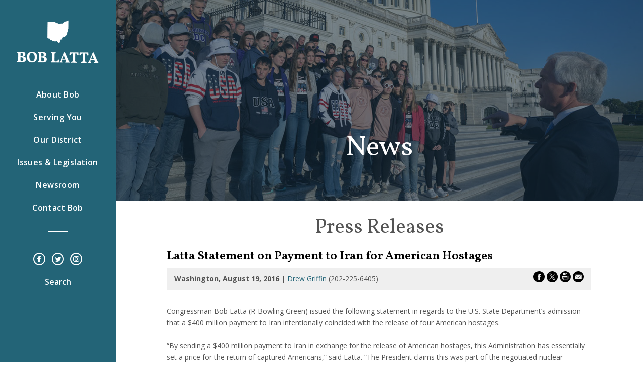

--- FILE ---
content_type: text/html; charset=utf-8
request_url: https://latta.house.gov/news/documentsingle.aspx?DocumentID=398231
body_size: 6563
content:



<!DOCTYPE html>
<html lang="en">
<head><meta charset="utf-8" /><meta name="viewport" content="width=device-width, initial-scale=1.0" />
  <meta property="fb:admins" content="1361668152"/>
  <meta name="twitter:card" content="summary_large_image" /><meta name="twitter:site" content="@boblatta" /><meta name="twitter:site:id" content="15394954" /><meta name="twitter:title" content="Press Releases" /><meta name="twitter:title" content="Latta Statement on Payment to Iran for American Hostages" /><meta name="twitter:description" /><meta property="og:image:width" content="1200" /><meta property="og:image:height" content="630" /><meta name="twitter:image" content="https://latta.house.gov/images/latta-meta.jpg" /><meta property="og:image" content="https://latta.house.gov/images/latta-meta.jpg" /><meta name="Description" /><title>
	Latta Statement on Payment to Iran for American Hostages
</title><link rel="shortcut icon" href="/images/favicon.png" type="image/x-icon" /><link rel="apple-touch-icon" sizes="180x180" href="/apple-touch-icon.png" /><link rel="icon" type="image/png" sizes="32x32" href="/images/favicon-32x32.png" /><link rel="icon" type="image/png" sizes="16x16" href="/images/favicon-16x16.png" /><link href="https://fonts.googleapis.com/css?family=Open+Sans:400,600,700|Vollkorn:400,600&amp;display=swap" rel="stylesheet" /><link media="all" rel="stylesheet" href="/css/main.css" /><link href="/css/print.css" rel="stylesheet" type="text/css" media="print" /><link media="all" rel="stylesheet" type="text/css" href="/styles/forms.css" /><link media="all" rel="stylesheet" type="text/css" href="/styles/media.css" />
  <script type="text/javascript" src="/sysjs/jquery.latest.min.js"></script>
  <script type="text/javascript" src="/sysjs/jquery.url.js"></script>
  <script src="/js/jquery.main.js"></script>
    <script type="text/javascript" src="/sysjs/jquery.zipform.min.js"></script>
  
        <!-- Meta tags for Google -->
        <meta name="robots" content="NOODP" />
        <meta name="googlebot" content="NOODP" />
        <!-- RSS Feed -->
        <link rel="alternate" type="application/rss+xml" href="/news/rss.aspx" />
<!-- Google tag (gtag.js) -->
<script async src="https://www.googletagmanager.com/gtag/js?id=G-CWT12BWHF8"></script>
<script>
  window.dataLayer = window.dataLayer || [];
  function gtag(){dataLayer.push(arguments);}
  gtag('js', new Date());
  gtag('config', 'G-CWT12BWHF8', {
    allow_google_signals: false,
    cookie_flags: 'secure;',
    user_properties: {
      network: 'normal',
    },
  });
  gtag('config', 'G-Q32BDQ11T4', {
    allow_google_signals: false,
    cookie_flags: 'secure;',
    cookie_domain: 'latta.house.gov',
    user_properties: {
      network: 'normal',
    },
  });
</script>

<script>
// Add noopener noreferrer to all target="_blank" links
(function() {
    function fixBlankLinks() {
        var links = document.querySelectorAll('a[target="_blank"]');
        links.forEach(function(link) {
            var rel = link.getAttribute('rel') || '';
            var hasNoopener = rel.indexOf('noopener') !== -1;
            var hasNoreferrer = rel.indexOf('noreferrer') !== -1;

            if (!hasNoopener || !hasNoreferrer) {
                var relValues = rel.split(' ').filter(function(v) { return v; });
                if (!hasNoopener) relValues.push('noopener');
                if (!hasNoreferrer) relValues.push('noreferrer');
                link.setAttribute('rel', relValues.join(' '));
            }
        });
    }

    // Run immediately for server-rendered content
    if (document.readyState === 'loading') {
        document.addEventListener('DOMContentLoaded', fixBlankLinks);
    } else {
        fixBlankLinks();
    }

    // Also run after delay to catch third-party widgets (Twitter, Facebook, Instagram)
    setTimeout(fixBlankLinks, 2000);
})();
</script>
</head>
<body class="int">
  <noscript>
    <div>Javascript must be enabled for the correct page display</div>
  </noscript>
  <a class="accessibility" href="#main">Skip to Content</a>
  <div id="wrapper">
    <header id="header" class="page-header">
      <div class="header-top">
        <strong class="logo">
          <a href="/">
            <img class="logo-desktop" src="/images/logo.png" alt="BobLatta">
            <img class="logo-mobile" src="/images/logo-line.png" alt="BobLatta">
          </a>
        </strong>
        <div class="burger-block">
          <a href="#" class="nav-opener"><span></span><span>Burger opener</span></a>
        </div>
      </div>
      <div class="nav-drop">
        <div class="nav-inner">
          <nav class="main-nav">
            <ul class="nav-menu mobile-accordion">
              <li class="current">
<a href="/biography" class="nav-link">
<span class="text">About Bob</span>
</a>
<div class="drop">
<ul class="drop-menu">
    <li><a href="/Biography/">Biography</a> </li>
    <li><a href="/biography/committees.htm">Committees</a> </li>
    <li><a href="/Biography/Caucuses.htm">Caucuses</a> </li>
    <!--<li><a href="/Biography/Awards.htm">Awards</a> </li>-->
</ul>
</div>
</li>
<li>
<a href="/constituentservices" class="nav-link">
<span class="text">Serving You</span>
</a>
<div class="drop">
<ul class="drop-menu">
    <li><a href="/ConstituentServices/Casework/">Request Assistance</a></li>
    <li><a href="https://latta.house.gov/issues/issue/?IssueID=4520">Veterans</a></li>
    <li><a href="/forms/tourrequest/ ">Request a Tour</a> </li>
    <li><a href="/ConstituentServices/FlagRequest.htm">Order a Flag</a> </li>
    <li><a href="/constituentservices/washingtondc.htm">Visit Washington, D.C.</a> </li>
    <li><a href="/ConstituentServices/ServiceAcademyNominations.htm">Academy Nominations</a> </li>
    <li><a href="/ConstituentServices/congressional-art-competition.htm">Congressional Art Competition</a> </li>
    <li><a href="/ConstituentServices/">How Can I Help?</a> </li>
</ul>
</div>
</li>
<li>
<a href="/district" class="nav-link">
<span class="text">Our District</span>
</a>
<div class="drop">
<ul class="drop-menu">
    <li><a href="/District/">District Information</a> </li>
    <li><a href="/District/Map.htm">Interactive Map</a> </li>
</ul>
</div>
</li>
<li>
<a href="/issues" class="nav-link">
<span class="text">Issues &amp; Legislation</span>
</a>
<div class="drop">
<ul class="drop-menu">
    <li><a href="https://www.congress.gov/advanced-search/legislation?query=%7B%22congresses%22%3A%5B%22114%22%5D%2C%22restrictionType%22%3A%22field%22%2C%22restrictionFields%22%3A%5B%22billSummary%22%2C%22allBillTitles%22%5D%2C%22wordVariants%22%3A%22true%22%2C%22legislativeAction%22%3A%22100%22%2C%22legislativeActionWordVariants%22%3A%22true%22%2C%22sponsorTypes%22%3A%5B%22sponsor%22%2C%22sponsor%22%5D%2C%22sponsorTypeBool%22%3A%22Or%22%2C%22committeeBoolType%22%3A%22Or%22%2C%22module%22%3A%22advanced-search%22%2C%22action%22%3A%22save-session%22%2C%22sponsorState%22%3A%22One%22%2C%22member%22%3A%22latta+robert%22%2C%22legislativeActionsBool%22%3A%22Or%22%2C%22sourceTab%22%3A%22legislation%22%7D&amp;pageSort=documentNumber%3Aasc">Sponsored Bills</a> </li>
    <li><a href="https://www.congress.gov/advanced-search/legislation?query=%7B%22congresses%22%3A%5B%22114%22%5D%2C%22restrictionType%22%3A%22field%22%2C%22restrictionFields%22%3A%5B%22billSummary%22%2C%22allBillTitles%22%5D%2C%22wordVariants%22%3A%22true%22%2C%22legislativeAction%22%3A%22100%22%2C%22legislativeActionWordVariants%22%3A%22true%22%2C%22sponsorTypes%22%3A%5B%22cosponsor%22%2C%22cosponsor%22%5D%2C%22sponsorTypeBool%22%3A%22Or%22%2C%22committeeBoolType%22%3A%22Or%22%2C%22module%22%3A%22advanced-search%22%2C%22action%22%3A%22save-session%22%2C%22sponsorState%22%3A%22One%22%2C%22member%22%3A%22latta+robert%22%2C%22legislativeActionsBool%22%3A%22Or%22%2C%22sourceTab%22%3A%22legislation%22%7D&amp;pageSort=documentNumber%3Aasc">Cosponsored Bills</a> </li>
    <li><a href="/VoteRecord/">Bob's Voting Record</a> </li>
    <li><a href="/bills-signed-into-law/">Bills Signed Into Law</a></li>
</ul>
</div>
</li>
<li>
<a href="https://latta.house.gov/news/documentquery.aspx?DocumentTypeID=1456" class="nav-link">
<span class="text">Newsroom</span>
</a>
<div class="drop">
<ul class="drop-menu">
    <li><a href="/News/DocumentQuery.aspx?DocumentTypeID=1456">Press Releases</a> </li>
    <li><a href="/Videos">Video Gallery</a> </li>
    <li><a href="http://instagram.com/boblatta">Photo Gallery</a> </li>
</ul>
</div>
</li>
<li>
<a href="https://latta.house.gov/contact/" class="nav-link">
<span class="text">Contact Bob</span>
</a>
<div class="drop">
<ul class="drop-menu">
    <li><a href="/Contact/">Email Bob</a> </li>
    <li><a href="/forms/eventrequest/">Send an Invitation</a> </li>
    <li><a href="/forms/meetingrequest/">Request a Meeting</a> </li>
    <li><a href="/Contact/">Office Information</a></li>
    <li><a href="https://latta.house.gov/privacypolicy/">Privacy Policy</a></li>
</ul>
</div>
</li>
            </ul>
          </nav>
          <ul class="social-networks">
            <li>
<a href="https://www.facebook.com/boblatta/">
<span class="icon-face-book"><span class="hidden">facebook link</span></span>
</a>
</li>
<li>
<a href="https://twitter.com/boblatta">
<span class="icon-twitter1"><span class="hidden">twitter link</span></span>
</a>
</li>
<li>
<a href="https://www.instagram.com/boblatta/">
<span class="icon-instagram"><span class="hidden">instagram link</span></span>
</a>
</li>
          </ul>
          <a href="#" class="search-opener" accesskey="4">Search</a>
        </div>
      </div>
      <div class="search-holder">
        <form action="/search/" class="search-form">
          <div class="input-container">
            <label for="search-2" class="hidden">Enter search term 2</label>
            <input id="search-2" name="q" type="search" placeholder="Enter search term..." title="search">
            <button type="submit">
              <span class="icon-search"></span>
              <span class="hidden">button submit 2</span>
            </button>
          </div>
          <a href="#" class="search-opener">X</a>
        </form>
      </div>
    </header>
    <div class="main-holder">
      <main id="main">
        <div id="ctl00_InternalHeader" class="banner-section" style="background-image: url(&#39;/images/students.jpg&#39;);">
          <div class="container">
            <div class="banner-content">
              <div class="banner-title">
                <h1 class="inthead"><a href="/news" id="ctl00_SectionLink">news</a></h1>
              </div>
            </div>
          </div>
        </div>
        <div id="int-content" class="buffer">
          <div class="container">
            <h2 class="page-title"><span id="ctl00_PageLink">Press Releases</span></h2>
            <table cellpadding="0" cellspacing="0" border="0" width="100%">
              
              <tr>
                <td id="ctl00_ContentCell">
<div id="ctl00_ctl19_ControlBody" class="news-item-page">
	
  <link rel="stylesheet" type="text/css" href="/styles/flexslider.css">
  <link rel="stylesheet" type="text/css" href="/styles/news18.css" media="screen" />
  <link rel="stylesheet" type="text/css" href="/styles/print.css" media="print" />
  <!--[if lt IE 9]>
    <link rel="stylesheet" type="text/css" href="/styles/oldie.css" />
  <![endif]-->
  <script type="text/javascript" src="/sysjs/audio.min.js"></script>
  <script type="text/javascript">
    audiojs.events.ready(function () {
      audiojs.createAll();
    });

    function popup(url) {
      var width = 700;
      var height = 275;
      var left = (screen.width - width) / 2;
      var top = (screen.height - height) / 2;
      var params = 'width=' + width + ', height=' + height;
      params += ', top=' + top + ', left=' + left;
      params += ', directories=no';
      params += ', location=no';
      params += ', menubar=no';
      params += ', resizable=no';
      params += ', scrollbars=no';
      params += ', status=no';
      params += ', toolbar=no';
      newwin = window.open(url, 'windowname5', params);
      if (window.focus) { newwin.focus() }
      return false;
    }
  </script>
<div class="single-headline">
  <h2 class="newsie-titler">Latta Statement on Payment to Iran for American Hostages</h2>
  
</div>     
<div class="news-specs">
  <div class="share-icons">
    <a onclick="popup('https://www.facebook.com/sharer.php?u=latta.house.gov/news/documentsingle.aspx?DocumentID=398231&t=Latta Statement on Payment to Iran for American Hostages');" href="#"><span class="hidden">Share on Facebook</span><svg version="1.1" xmlns="http://www.w3.org/2000/svg" width="22" height="22" viewBox="0 0 32 32">
<path d="M16 0c-8.822 0-16 7.178-16 16s7.178 16 16 16c8.822 0 16-7.178 16-16s-7.177-16-16-16zM19.979 16.563h-2.603c0 4.159 0 9.278 0 9.278h-3.857c0 0 0-5.070 0-9.278h-1.834v-3.279h1.834v-2.121c0-1.519 0.722-3.893 3.893-3.893l2.858 0.011v3.183c0 0-1.737 0-2.075 0s-0.818 0.169-0.818 0.893v1.927h2.939l-0.337 3.279z"></path>
</svg></a> 
    <a onclick="popup('https://twitter.com/intent/tweet?text=Latta Statement on Payment to Iran for American Hostages+-+latta.house.gov/news/documentsingle.aspx?DocumentID=398231');" href="#"><span class="hidden">Share on X</span><svg version="1.1" xmlns="http://www.w3.org/2000/svg" width="22" height="22" viewBox="0 0 32 32">
<path d="M16.029 0c-8.854 0-16.029 7.175-16.029 16.029s7.175 16.029 16.029 16.029 16.029-7.175 16.029-16.029-7.233-16.029-16.029-16.029zM19.674 25.288l-4.976-7.175-6.134 7.175h-1.562l7.060-8.159-7.060-10.242h5.382l4.629 6.77 5.902-6.77h1.562l-6.712 7.754 7.291 10.647h-5.382z"></path>
<path d="M16.203 14.64l-4.571-6.539h-2.43l5.671 8.101 0.694 0.984 4.861 6.944h2.43l-5.96-8.448-0.694-1.042z"></path>
</svg></a> 
    <a onclick="window.print();" href="#"><span class="hidden">Print this Page</span><svg version="1.1" xmlns="http://www.w3.org/2000/svg" width="22" height="22" viewBox="0 0 32 32">
<path d="M32 15.94c0 8.869-7.191 15.94-15.94 15.94s-16.060-7.071-16.060-15.94 7.191-15.94 15.94-15.94v0c8.869 0 15.94 7.191 15.94 15.94v0zM24.929 14.622c0-0.959-0.719-1.678-1.678-1.678h-14.502c-0.959 0-1.678 0.719-1.678 1.678v7.191c0 0.719 0.599 1.438 1.318 1.558v0s0-4.914 0-4.914c0-0.36 0.36-0.719 0.719-0.719h13.783c0.36 0 0.719 0.36 0.719 0.719v4.914c0.839-0.12 1.438-0.839 1.438-1.678v0-7.191zM9.588 11.625h12.704v-1.438h-4.674c-0.479 0-0.839-0.36-0.839-0.839v-4.554h-6.472c-0.36 0-0.599 0.24-0.599 0.599v0 6.232zM22.292 19.056h-12.584v6.472h12.584v-6.472zM20.614 20.494h-9.588v1.318h9.588v-1.318zM20.614 22.891h-9.588v1.318h9.588v-1.318zM18.097 8.869h4.315s-4.315-4.195-4.315-4.195v4.195zM22.652 14.022c-0.479 0-0.839 0.36-0.839 0.839s0.36 0.839 0.839 0.839 0.839-0.36 0.839-0.839v0c0-0.479-0.36-0.839-0.839-0.839v0z"></path>
</svg></a>
    <a href="mailto:?subject=I'd like to share a link with you!&amp;body=https://latta.house.gov/news/documentsingle.aspx?DocumentID=398231"><span class="hidden">Share by Email</span><svg version="1.1" xmlns="http://www.w3.org/2000/svg" width="22" height="22" viewBox="0 0 32 32">
<path d="M16 0c-8.8 0-16 7.2-16 16s7.2 16 16 16 16-7.2 16-16-7.2-16-16-16zM7 9.8h18c0.2 0 0.4 0 0.5 0.2l-9.5 8.2-9.5-8.3c0.1 0 0.3-0.2 0.5-0.2zM26 21.2c0 0.5-0.5 1-1 1h-18c-0.5 0-1-0.5-1-1v-10.4l9.3 8c0.4 0.3 0.9 0.3 1.3 0l9.3-8v10.4z"></path>
</svg></a>
  </div>
  <div class="topnewstext">
    <b>
      Washington,
      August 19, 2016
    </b>
     | 
    <a id="ctl00_ctl19_ContactMail" href="mailto:drew.griffin@mail.house.gov">Drew Griffin</a>
    (202-225-6405)
  </div>
  
</div>
  
<div class="main-newscopy">
  <div class="right-newsiecol">
    
    <div class="bq-holder">
      
    </div>
  </div>
  
  <!---->

  <div class="newsbody clearfix">
    <div class="bodycopy">
      Congressman Bob Latta (R-Bowling Green) issued the following statement in regards to the U.S. State Department’s admission that a $400 million payment to Iran intentionally coincided with the release of four American hostages.<br />
&nbsp;<br />
“By sending a $400 million payment to Iran in exchange for the release of American hostages, this Administration has essentially set a price for the return of captured Americans,” said Latta. “The President claims this was part of the negotiated nuclear agreement. However, since that deal was put into place, Iran has not improved it’s behavior when it comes to compliance with U.N. resolutions, financing terror, and respecting human rights, so why would they — or any of our enemies — stop abducting U.S. citizens when they know it’s profitable?<br />
<br />
“To make matters worse, the Administration’s disingenuous portrayal of this payment as simply a coincidence weakens the public’s trust in our government. The unpopularity of the Iran nuclear deal continues to grow as it becomes apparent that Iran gave up essentially nothing and still have multiple paths to developing a nuclear weapon. This agreement threatens the security of our ally Israel and is threatening to cause even more instability in the Middle East.” <br />
<br />
Last month, Congressman Latta voted for multiple pieces of legislation to hold Iran accountable for their flagrant actions. More information on those bills is available here.<br />
&nbsp;
    </div>
  </div>
</div>






</div>

</td>

              </tr>
            </table>
          </div>
        </div>
        <div class="newsletter-section">
          <div class="container">
            <form class="form" action="/signup">
              <div class="title">Sign up for Bob&#39;s Email Newsletter</div>
              <div class="form-holder">
                <label for="email" class="hidden">email</label>
                <input id="email" name="email" type="email" placeholder="Email">
                <label for="zip-code" class="hidden">zip-code</label>
                <input id="zip-code" name="zip" type="text" placeholder="Zip Code">
                <button type="submit">submit <span class="icon-arrow-right"></span></button>
              </div>
            </form>
          </div>
        </div>
      </main>
      <footer id="footer">
        <div class="container">
          <div class="section-heading heading-light">
            <h2>Office Locations</h2>
          </div>
          <div class="content-holder">
            <div class="footer-col">
<h3 class="h4">Washington, DC office</h3>
<address>
2470 Rayburn HOB <br />
Washington, DC 20515 <br />
T <a href="tel:2022256405">(202) 225-6405</a>
</address>
<a target="_blank" href="https://www.google.com/maps/place/Rayburn+House+Office+Bldg/@38.8867727,-77.010557,17z/data=!3m1!4b1!4m2!3m1!1s0x89b7b780a1ced5d3:0x29b15a125c8f6e70" class="btn">Get Directions</a>
</div>
<div class="footer-col">
<h3 class="h4">Bowling Green Office</h3>
<address>
1045 North Main St, Ste 6 <br />
Bowling Green, OH 43402 <br />
T <a href="tel:4193548700">(419) 354-8700</a>
</address>
<a target="_blank" href="https://www.google.com/maps/place/1045+N+Main+St+%236/@41.389091,-83.651191,17z/data=!3m1!4b1!4m2!3m1!1s0x883c0b0bd3ee9971:0xdc7868790f724a69" class="btn">Get Directions</a>
</div>
<div class="footer-col">
<h3 class="h4">Findlay Office</h3>
<address>
318 Dorney Plaza, Room 302 <br />
Findlay, OH 45840 <br />
T <a href="tel:4194227791">(419) 422-7791</a>
</address>
<a target="_blank" href="https://www.google.com/maps/place/318+Dorney+Plaza/@41.03828,-83.651685,17z/data=!3m1!4b1!4m2!3m1!1s0x883eab9233a67d01:0x3caa34595c5c15bf" class="btn">Get Directions</a>
</div>
<div class="footer-col">
<h3 class="h4">Elyria Office </h3>
<address>
226 Middle Avenue, Room 503<br />
Elyria, OH 44035 <br />
T <a href="tel:4404065010">(440) 406-5010</a>
</address>
<a target="_blank" href="https://www.google.com/maps/place/226+Middle+Ave,+Elyria,+OH+44035/@41.3657407,-82.1091542,17z/data=!3m1!4b1!4m6!3m5!1s0x883098bdeb1c6e79:0xbd5d92e08e254272!8m2!3d41.3657407!4d-82.1065793!16s%2Fg%2F11trr6f3kc?entry=ttu" class="btn">Get Directions</a>
</div>
          </div>
        </div>
        <a class="accessibility" href="#wrapper">Back to top</a>
      </footer>
    </div>
  </div>
</body>
</html>

--- FILE ---
content_type: text/css
request_url: https://latta.house.gov/css/main.css
body_size: 11180
content:
/*! normalize.css v3.0.3 | MIT License | github.com/necolas/normalize.css */

/**
 * 1. Set default font family to sans-serif.
 * 2. Prevent iOS and IE text size adjust after device orientation change,
 *    without disabling user zoom.
 */

html {
	font-family: sans-serif; /* 1 */
	-ms-text-size-adjust: 100%; /* 2 */
	-webkit-text-size-adjust: 100%; /* 2 */
}

/**
 * Remove default margin.
 */

body {
	margin: 0;
	min-height: 100vh;
}

/* HTML5 display definitions
	 ========================================================================== */

/**
 * Correct `block` display not defined for any HTML5 element in IE 8/9.
 * Correct `block` display not defined for `details` or `summary` in IE 10/11
 * and Firefox.
 * Correct `block` display not defined for `main` in IE 11.
 */

article,
aside,
details,
figcaption,
figure,
footer,
header,
hgroup,
main,
menu,
nav,
section,
summary {
	display: block;
}

/**
 * 1. Correct `inline-block` display not defined in IE 8/9.
 * 2. Normalize vertical alignment of `progress` in Chrome, Firefox, and Opera.
 */

audio,
canvas,
progress,
video {
	display: inline-block; /* 1 */
	vertical-align: baseline; /* 2 */
}

/**
 * Prevent modern browsers from displaying `audio` without controls.
 * Remove excess height in iOS 5 devices.
 */

audio:not([controls]) {
	display: none;
	height: 0;
}

/**
 * Address `[hidden]` styling not present in IE 8/9/10.
 * Hide the `template` element in IE 8/9/10/11, Safari, and Firefox < 22.
 */

[hidden],
template {
	display: none;
}

/* Links
	 ========================================================================== */

/**
 * Remove the gray background color from active links in IE 10.
 */

a {
	background-color: transparent;
}

/**
 * Improve readability of focused elements when they are also in an
 * active/hover state.
 */

a:active,
a:hover {
	outline: 0;
}

/* Text-level semantics
	 ========================================================================== */

/**
 * Address styling not present in IE 8/9/10/11, Safari, and Chrome.
 */

abbr[title] {
	border-bottom: 1px dotted;
}

/**
 * Address style set to `bolder` in Firefox 4+, Safari, and Chrome.
 */

b,
strong {
	font-weight: bold;
}

/**
 * Address styling not present in Safari and Chrome.
 */

dfn {
	font-style: italic;
}

/**
 * Address variable `h1` font-size and margin within `section` and `article`
 * contexts in Firefox 4+, Safari, and Chrome.
 */

h1 {
	font-size: 2em;
	margin: .67em 0;
}

/**
 * Address styling not present in IE 8/9.
 */

mark {
	background: #ff0;
	color: #000;
}

/**
 * Address inconsistent and variable font size in all browsers.
 */

small {
	font-size: 80%;
}

/**
 * Prevent `sub` and `sup` affecting `line-height` in all browsers.
 */

sub,
sup {
	font-size: 75%;
	line-height: 0;
	position: relative;
	vertical-align: baseline;
}

sup {
	top: -.5em;
}

sub {
	bottom: -.25em;
}

/* Embedded content
	 ========================================================================== */

/**
 * Remove border when inside `a` element in IE 8/9/10.
 */

img {
	border: 0;
}

/**
 * Correct overflow not hidden in IE 9/10/11.
 */

svg:not(:root) {
	overflow: hidden;
}

/* Grouping content
	 ========================================================================== */

/**
 * Address margin not present in IE 8/9 and Safari.
 */

figure {
	margin: 1em 40px;
}

/**
 * Address differences between Firefox and other browsers.
 */

hr {
	box-sizing: content-box;
	height: 0;
}

/**
 * Contain overflow in all browsers.
 */

pre {
	overflow: auto;
}

/**
 * Address odd `em`-unit font size rendering in all browsers.
 */

code,
kbd,
pre,
samp {
	font-family: monospace, monospace;
	font-size: 1em;
}

/* Forms
	 ========================================================================== */

/**
 * Known limitation: by default, Chrome and Safari on OS X allow very limited
 * styling of `select`, unless a `border` property is set.
 */

/**
 * 1. Correct color not being inherited.
 *    Known issue: affects color of disabled elements.
 * 2. Correct font properties not being inherited.
 * 3. Address margins set differently in Firefox 4+, Safari, and Chrome.
 */

button,
input,
optgroup,
select,
textarea {
	color: inherit; /* 1 */
	font: inherit; /* 2 */
	margin: 0; /* 3 */
}

/**
 * Address `overflow` set to `hidden` in IE 8/9/10/11.
 */

button {
	overflow: visible;
}

/**
 * Address inconsistent `text-transform` inheritance for `button` and `select`.
 * All other form control elements do not inherit `text-transform` values.
 * Correct `button` style inheritance in Firefox, IE 8/9/10/11, and Opera.
 * Correct `select` style inheritance in Firefox.
 */

button,
select {
	text-transform: none;
}

/**
 * 1. Avoid the WebKit bug in Android 4.0.* where (2) destroys native `audio`
 *    and `video` controls.
 * 2. Correct inability to style clickable `input` types in iOS.
 * 3. Improve usability and consistency of cursor style between image-type
 *    `input` and others.
 */

button,
html input[type="button"],
input[type="reset"],
input[type="submit"] {
	-webkit-appearance: button; /* 2 */
	cursor: pointer; /* 3 */
}

/**
 * Re-set default cursor for disabled elements.
 */

button[disabled],
html input[disabled] {
	cursor: default;
}

/**
 * Remove inner padding and border in Firefox 4+.
 */

button::-moz-focus-inner,
input::-moz-focus-inner {
	border: 0;
	padding: 0;
}

/**
 * Address Firefox 4+ setting `line-height` on `input` using `!important` in
 * the UA stylesheet.
 */

input {
	line-height: normal;
}

/**
 * It's recommended that you don't attempt to style these elements.
 * Firefox's implementation doesn't respect box-sizing, padding, or width.
 *
 * 1. Address box sizing set to `content-box` in IE 8/9/10.
 * 2. Remove excess padding in IE 8/9/10.
 */

input[type="checkbox"],
input[type="radio"] {
	box-sizing: border-box; /* 1 */
	padding: 0; /* 2 */
}

/**
 * Fix the cursor style for Chrome's increment/decrement buttons. For certain
 * `font-size` values of the `input`, it causes the cursor style of the
 * decrement button to change from `default` to `text`.
 */

input[type="number"]::-webkit-inner-spin-button,
input[type="number"]::-webkit-outer-spin-button {
	height: auto;
}

/**
 * 1. Address `appearance` set to `searchfield` in Safari and Chrome.
 * 2. Address `box-sizing` set to `border-box` in Safari and Chrome.
 */

input[type="search"] {
	-webkit-appearance: textfield; /* 1 */
	box-sizing: content-box; /* 2 */
}

/**
 * Remove inner padding and search cancel button in Safari and Chrome on OS X.
 * Safari (but not Chrome) clips the cancel button when the search input has
 * padding (and `textfield` appearance).
 */

input[type="search"]::-webkit-search-cancel-button,
input[type="search"]::-webkit-search-decoration {
	-webkit-appearance: none;
}

/**
 * Define consistent border, margin, and padding.
 */

fieldset {
	border: 1px solid #c0c0c0;
	margin: 0 2px;
	padding: .35em .625em .75em;
}

/**
 * 1. Correct `color` not being inherited in IE 8/9/10/11.
 * 2. Remove padding so people aren't caught out if they zero out fieldsets.
 */

legend {
	border: 0; /* 1 */
	padding: 0; /* 2 */
}

/**
 * Remove default vertical scrollbar in IE 8/9/10/11.
 */

textarea {
	overflow: auto;
}

/**
 * Don't inherit the `font-weight` (applied by a rule above).
 * NOTE: the default cannot safely be changed in Chrome and Safari on OS X.
 */

optgroup {
	font-weight: bold;
}

/* tables
	 ========================================================================== */

/**
 * Remove most spacing between table cells.
 */

table {
	border-collapse: collapse;
	border-spacing: 0;
}

td,
th {
	padding: 0;
}

@font-face {
	font-family: "icomoon";
	src: url("../fonts/icomoon.ttf?bakipl") format("truetype"), url("../fonts/icomoon.woff?bakipl") format("woff"), url("../fonts/icomoon.svg?bakipl#icomoon") format("svg");
	font-weight: normal;
	font-style: normal;
	font-display: block;
}

[class^="icon-"],
[class*=" icon-"],
.social-media-slick .slick-arrow:after {
	/* use !important to prevent issues with browser extensions that change fonts */
	font-family: "icomoon" !important;
	speak: none;
	font-style: normal;
	font-weight: normal;
	font-variant: normal;
	text-transform: none;
	line-height: 1; /* Better Font Rendering =========== */
	-webkit-font-smoothing: antialiased;
	-moz-osx-font-smoothing: grayscale;
}

.icon-search:before {
	content: "";
}

.icon-twitter1:before {
	content: "";
}

.icon-instagram:before {
	content: "";
}

.icon-face-book:before {
	content: "";
}

.icon-arrow-right:before {
	content: "";
}

.icon-arrow-left:before {
	content: "";
}

.icon-facebook:before {
	content: "";
}

.icon-twitter:before {
	content: "";
}

/* Slick slider styles */

.top-slider {
	position: relative;
	display: block;
	box-sizing: border-box;
	-webkit-touch-callout: none;
	-webkit-user-select: none;
	-moz-user-select: none;
	-ms-user-select: none;
	user-select: none;
	-ms-touch-action: pan-y;
	touch-action: pan-y;
	-webkit-tap-highlight-color: transparent;
}

.slick-list {
	position: relative;
	overflow: hidden;
	display: block;
	margin: 0;
	padding: 0;
}

.slick-list:focus {
	outline: none;
}

.slick-list.dragging {
	cursor: pointer;
	cursor: hand;
}

.top-slider .slick-track,
.top-slider .slick-list {
	-webkit-transform: translate3d(0, 0, 0);
	-ms-transform: translate3d(0, 0, 0);
	transform: translate3d(0, 0, 0);
}

.slick-track {
	position: relative;
	left: 0;
	top: 0;
	display: block;
}

.slick-track:before,
.slick-track:after {
	content: "";
	display: table;
}

.slick-track:after {
	clear: both;
}

.slick-loading .slick-track {
	visibility: hidden;
}

.slick-slide {
	float: left;
	height: 100%;
	min-height: 1px;
	display: none;
}

[dir="rtl"] .slick-slide {
	float: right;
}

.slick-slide img {
	display: block;
}

.slick-slide.slick-loading img {
	display: none;
}

.slick-slide.dragging img {
	pointer-events: none;
}

.slick-initialized .slick-slide {
	display: block;
}

.slick-loading .slick-slide {
	visibility: hidden;
}

.slick-vertical .slick-slide {
	display: block;
	height: auto;
	border: 1px solid transparent;
}

.slick-arrow.slick-hidden {
	display: none;
}

/*! fancyBox v2.1.5 fancyapps.com | fancyapps.com/fancybox/#license */

.fancybox-wrap,
.fancybox-skin,
.fancybox-outer,
.fancybox-inner,
.fancybox-image,
.fancybox-wrap iframe,
.fancybox-wrap object,
.fancybox-nav,
.fancybox-nav span,
.fancybox-tmp {
	padding: 0;
	margin: 0;
	border: 0;
	outline: none;
	vertical-align: top;
}

.fancybox-wrap {
	position: absolute;
	top: 0;
	left: 0;
	z-index: 8020;
}

.fancybox-skin {
	position: relative;
	background: #f9f9f9;
	color: #444;
	text-shadow: none;
	border-radius: 4px;
}

.fancybox-opened {
	z-index: 8030;
}

.fancybox-opened .fancybox-skin {
	box-shadow: 0 10px 25px rgba(0, 0, 0, .5);
}

.fancybox-outer,
.fancybox-inner {
	position: relative;
}

.fancybox-inner {
	overflow: hidden;
}

.fancybox-type-iframe .fancybox-inner {
	-webkit-overflow-scrolling: touch;
}

.fancybox-error {
	color: #444;
	font: 14px/20px "Helvetica Neue",Helvetica,Arial,sans-serif;
	margin: 0;
	padding: 15px;
	white-space: nowrap;
}

.fancybox-image,
.fancybox-iframe {
	display: block;
	width: 100%;
	height: 100%;
}

.fancybox-image {
	max-width: 100%;
	max-height: 100%;
}

#fancybox-loading,
.fancybox-close,
.fancybox-prev span,
.fancybox-next span {
	background-image: url("../images/fancybox_sprite.png");
}

#fancybox-loading {
	position: fixed;
	top: 50%;
	left: 50%;
	margin-top: -22px;
	margin-left: -22px;
	background-position: 0 -108px;
	opacity: .8;
	cursor: pointer;
	z-index: 8060;
}

#fancybox-loading div {
	width: 44px;
	height: 44px;
	background: url("../images/fancybox_loading.gif") center center no-repeat;
}

.fancybox-close {
	position: absolute;
	top: -18px;
	right: -18px;
	width: 36px;
	height: 36px;
	cursor: pointer;
	z-index: 8040;
}

.fancybox-nav {
	position: absolute;
	top: 0;
	width: 40%;
	height: 100%;
	cursor: pointer;
	text-decoration: none;
	background: transparent url("../images/blank.gif"); /* helps IE */
	-webkit-tap-highlight-color: rgba(0, 0, 0, 0);
	z-index: 8040;
}

.fancybox-prev {
	left: 0;
}

.fancybox-next {
	right: 0;
}

.fancybox-nav span {
	position: absolute;
	top: 50%;
	width: 36px;
	height: 34px;
	margin-top: -18px;
	cursor: pointer;
	z-index: 8040;
	visibility: hidden;
}

.fancybox-prev span {
	left: 10px;
	background-position: 0 -36px;
}

.fancybox-next span {
	right: 10px;
	background-position: 0 -72px;
}

.fancybox-nav:hover span {
	visibility: visible;
}

.fancybox-tmp {
	position: absolute;
	top: -99999px;
	left: -99999px;
	visibility: hidden;
	max-width: 99999px;
	max-height: 99999px;
	overflow: visible !important;
}

/* Overlay helper */

.fancybox-lock {
	overflow: hidden !important;
	width: auto;
}

.fancybox-lock body {
	overflow: hidden !important;
}

.fancybox-lock-test {
	overflow-y: hidden !important;
}

.fancybox-overlay {
	position: absolute;
	top: 0;
	left: 0;
	overflow: hidden;
	display: none;
	z-index: 8010;
	background: url("../images/fancybox_overlay.png");
}

.fancybox-overlay-fixed {
	position: fixed;
	bottom: 0;
	right: 0;
}

.fancybox-lock .fancybox-overlay {
	overflow: auto;
	overflow-y: scroll;
}

/* Title helper */

.fancybox-title {
	visibility: hidden;
	font: normal 13px/20px "Helvetica Neue",Helvetica,Arial,sans-serif;
	position: relative;
	text-shadow: none;
	z-index: 8050;
}

.fancybox-opened .fancybox-title {
	visibility: visible;
}

.fancybox-title-float-wrap {
	position: absolute;
	bottom: 0;
	right: 50%;
	margin-bottom: -35px;
	z-index: 8050;
	text-align: center;
}

.fancybox-title-float-wrap .child {
	display: inline-block;
	margin-right: -100%;
	padding: 2px 20px;
	background: transparent; /* Fallback for web browsers that doesn't support RGBa */
	background: rgba(0, 0, 0, .8);
	border-radius: 15px;
	text-shadow: 0 1px 2px #222;
	color: #fff;
	font-weight: bold;
	line-height: 24px;
	white-space: nowrap;
}

.fancybox-title-outside-wrap {
	position: relative;
	margin-top: 10px;
	color: #fff;
}

.fancybox-title-inside-wrap {
	padding-top: 10px;
}

.fancybox-title-over-wrap {
	position: absolute;
	bottom: 0;
	left: 0;
	color: #fff;
	padding: 10px;
	background: #000;
	background: rgba(0, 0, 0, .8);
}

/*Retina graphics!*/

.nav-drop .social-networks,
.nav-menu,
.drop-menu,
.tabset {
	margin: 0;
	padding: 0;
	list-style: none;
}

.clearfix:after {
	content: "";
	display: block;
	clear: both;
}

.ellipsis {
	white-space: nowrap; /* 1 */
	text-overflow: ellipsis; /* 2 */
	overflow: hidden;
}

html {
	box-sizing: border-box;
}

*,
*:before,
*:after {
	box-sizing: inherit;
}

* {
	max-height: 1000000px;
}

body {
	color: #545454;
	background: #fff;
	font: 14px/1.65 "Open Sans", sans-serif, "Arial", "Helvetica Neue", "Helvetica", sans-serif;
	min-width: 320px;
	-webkit-font-smoothing: antialiased;
	-moz-osx-font-smoothing: grayscale;
}

img {
	max-width: 100%;
	height: auto;
	vertical-align: top;
}

.gm-style img {
	max-width: none;
}

h1,
.h1,
h2,
.h2,
h3,
.h3,
h4,
.h4,
h5,
.h5,
h6,
.h6,
.h {
	font-family: inherit;
	font-weight: bold;
	margin: 0 0 .5em;
	color: inherit;
}

h1,
.h1 {
	font-size: 32px;
}

h2,
.h2 {
	font-size: 30px;
}

h3,
.h3 {
	font-size: 23px;
}

h4,
.h4 {
	font-size: 14px;
}

h5,
.h5 {
	font-size: 17px;
}

h6,
.h6 {
	font-size: 15px;
}

p {
	margin: 0 0 1em;
}

a {
	color: #173042;
}

a:hover,
a:focus {
	text-decoration: none;
}

form,
fieldset {
	margin: 0;
	padding: 0;
	border-style: none;
}

.formAddress input[type="text"],
.formAddress select,
input[type="text"],
input[type="tel"],
input[type="email"],
input[type="search"],
input[type="password"],
textarea {
	-webkit-appearance: none;
	-webkit-border-radius: 0;
	box-sizing: border-box;
	border: 1px solid #545454;
	padding: 1em .7em;
}

.formAddress select {
	padding: 1em .7em !important;
}

input[id*=AddressZip] {
	width: 92px !important;
}

input[id*=AddressZipPlus4] {
	width: 52px !important;
}

input[type="text"]:focus,
input[type="tel"]:focus,
input[type="email"]:focus,
input[type="search"]:focus,
input[type="password"]:focus,
textarea:focus {
	border-color: #333;
}

input[type="text"]::-webkit-input-placeholder,
input[type="tel"]::-webkit-input-placeholder,
input[type="email"]::-webkit-input-placeholder,
input[type="search"]::-webkit-input-placeholder,
input[type="password"]::-webkit-input-placeholder,
textarea::-webkit-input-placeholder {
	color: #545454;
}

input[type="text"]::-moz-placeholder,
input[type="tel"]::-moz-placeholder,
input[type="email"]::-moz-placeholder,
input[type="search"]::-moz-placeholder,
input[type="password"]::-moz-placeholder,
textarea::-moz-placeholder {
	opacity: 1;
	color: #545454;
}

input[type="text"]:-moz-placeholder,
input[type="tel"]:-moz-placeholder,
input[type="email"]:-moz-placeholder,
input[type="search"]:-moz-placeholder,
input[type="password"]:-moz-placeholder,
textarea:-moz-placeholder {
	color: #545454;
}

input[type="text"]:-ms-input-placeholder,
input[type="tel"]:-ms-input-placeholder,
input[type="email"]:-ms-input-placeholder,
input[type="search"]:-ms-input-placeholder,
input[type="password"]:-ms-input-placeholder,
textarea:-ms-input-placeholder {
	color: #545454;
}

input[type="text"].placeholder,
input[type="tel"].placeholder,
input[type="email"].placeholder,
input[type="search"].placeholder,
input[type="password"].placeholder,
textarea.placeholder {
	color: #545454;
}

select {
	-webkit-border-radius: 0;
}

textarea {
	resize: vertical;
	vertical-align: top;
}

button,
input[type="button"],
input[type="reset"],
input[type="file"],
input[type="submit"] {
	-webkit-appearance: none;
	-webkit-border-radius: 0;
	cursor: pointer;
}

.resize-active *,
.resize-active *:after,
.resize-active *:before {
	-webkit-transition: none !important;
	transition: none !important;
}

.page-header {
	position: relative;
	top: 0 !important;
	width: 100%;
	z-index: 99;
	left: 0;
}

.header-top {
	background-color: #236477;
	display: -webkit-box;
	display: -ms-flexbox;
	display: flex;
	-webkit-box-pack: justify;
	-ms-flex-pack: justify;
	justify-content: space-between;
	-webkit-box-align: center;
	-ms-flex-align: center;
	align-items: center;
	position: relative;
	z-index: 2;
	padding: 18px 0;
}

.logo {
	display: block;
	overflow: hidden;
	width: 125px;
	margin-left: 15px;
}

.logo img {
	display: block;
	width: 100%;
	max-width: 100%;
}

.burger-block .search-opener {
	-webkit-transition: opacity .3s ease-in-out;
	transition: opacity .3s ease-in-out;
	display: none;
	text-decoration: none;
}

.burger-block .search-opener:hover {
	opacity: .7;
}

.nav-opener {
	display: block;
	margin-right: 15px;
	text-decoration: none;
	width: 30px;
	height: 21px;
	position: relative;
}

.nav-opener span,
.nav-opener:before,
.nav-opener:after {
	-webkit-transition: background-color .3s ease-in-out;
	transition: background-color .3s ease-in-out;
	position: absolute;
	left: 0;
	right: 0;
	top: 9px;
	height: 3px;
	background-color: #fff;
	-webkit-transition: .3s;
	transition: .3s;
	font-size: 0;
	color: transparent;
}

.nav-opener:before,
.nav-opener:after {
	content: "";
	top: 0;
}

.nav-opener:after {
	top: auto;
	bottom: 0;
}

.nav-active .nav-opener span {
	-webkit-transform: rotate(45deg);
	-ms-transform: rotate(45deg);
	transform: rotate(45deg);
}

.nav-active .nav-opener span + span {
	-webkit-transform: rotate(-45deg);
	-ms-transform: rotate(-45deg);
	transform: rotate(-45deg);
}

.nav-active .nav-opener:before,
.nav-active .nav-opener:after {
	-webkit-transform: scale(.1);
	-ms-transform: scale(.1);
	transform: scale(.1);
	opacity: 0;
}

.nav-drop {
	-webkit-transition: opacity .3s ease-in-out, visibility .3s ease-in-out, right .3s ease-in-out;
	transition: opacity .3s ease-in-out, visibility .3s ease-in-out, right .3s ease-in-out;
	position: absolute;
	top: 100%;
	left: 0;
	right: 0;
	background-color: #236477;
	height: calc(100vh - 60px);
	overflow: hidden;
	opacity: 0;
	visibility: hidden;
}

.nav-active .nav-drop {
	opacity: 1;
	visibility: visible;
}

.nav-drop .search-opener {
	display: inline-block;
	vertical-align: top;
	line-height: 1;
	color: #fff;
	font-size: 16px;
	font-weight: 600;
}

.nav-drop .social-networks {
	display: -webkit-box;
	display: -ms-flexbox;
	display: flex;
	font-size: 24px;
	-webkit-box-align: center;
	-ms-flex-align: center;
	align-items: center;
	-webkit-box-pack: center;
	-ms-flex-pack: center;
	justify-content: center;
	margin-bottom: 17px;
}

.nav-drop .social-networks li + li {
	padding-left: 13px;
}

.nav-drop .social-networks a {
	color: #fff;
	display: block;
}

.nav-inner {
	max-height: calc(100% - 48px);
	width: 100%;
	overflow-y: auto;
	overflow-x: hidden;
	text-align: center;
}

.search-block {
	margin-bottom: 10px;
}

.search-holder {
	display: block;
	position: fixed;
	z-index: 1;
	top: 0;
	bottom: 0;
	left: 0;
	right: 0;
	display: -webkit-box;
	display: -ms-flexbox;
	display: flex;
	-webkit-box-pack: center;
	-ms-flex-pack: center;
	justify-content: center;
	-webkit-box-align: center;
	-ms-flex-align: center;
	align-items: center;
	background-color: rgba(51, 51, 51, .9);
	font-size: 20px;
	opacity: 0;
	visibility: hidden;
}

.search-holder .search-opener {
	-webkit-transition: opacity .3s ease-in-out;
	transition: opacity .3s ease-in-out;
	color: #fff;
	position: absolute;
	top: 100px;
	right: 50px;
	font-size: 30px;
	font-weight: 300;
	text-decoration: none;
}

.search-holder .search-opener:hover {
	opacity: .7;
}

.search-active .search-holder {
	opacity: 1;
	visibility: visible;
	z-index: 99999;
}

.search-form {
	font-size: 14px;
	line-height: 1.25;
}

.search-form .input-container {
	position: relative;
	display: -webkit-box;
	display: -ms-flexbox;
	display: flex;
	-webkit-box-align: center;
	-ms-flex-align: center;
	align-items: center;
}

.search-form input[type="text"],
.search-form input[type="search"] {
	-webkit-transition: border-color .3s ease-in-out;
	transition: border-color .3s ease-in-out;
	display: inline-block;
	vertical-align: top;
	width: 100%;
	border: 2px solid #fff;
	color: #fff;
	background-color: transparent;
	padding: 7px 40px 7px 10px;
	width: auto;
	max-width: 100%;
	-webkit-box-flex: 10;
	-ms-flex-positive: 10;
	flex-grow: 10;
	border: none;
	border-bottom: 1px solid #fff;
	color: #fff;
	padding: 3px 0;
}

.search-form input[type="text"]:focus,
.search-form input[type="search"]:focus {
	border-color: #fff;
	outline: none;
}

.search-form input[type="text"]::-webkit-input-placeholder,
.search-form input[type="search"]::-webkit-input-placeholder {
	color: #fff;
}

.search-form input[type="text"]::-moz-placeholder,
.search-form input[type="search"]::-moz-placeholder {
	opacity: 1;
	color: #fff;
}

.search-form input[type="text"]:-moz-placeholder,
.search-form input[type="search"]:-moz-placeholder {
	color: #fff;
}

.search-form input[type="text"]:-ms-input-placeholder,
.search-form input[type="search"]:-ms-input-placeholder {
	color: #fff;
}

.search-form input[type="text"].placeholder,
.search-form input[type="search"].placeholder {
	color: #fff;
}

.search-form input[type="submit"],
.search-form button[type="submit"] {
	-webkit-transition: opacity .3s ease-in-out;
	transition: opacity .3s ease-in-out;
	display: block;
	padding: 0;
	position: absolute;
	top: 2px;
	bottom: 2px;
	right: 2px;
	width: 33px;
	background-color: transparent;
	color: #35778a;
	font-size: 24px;
	line-height: 1;
	border: none;
	box-shadow: none;
	font-size: 54px;
	margin-right: 10px;
	-ms-flex-negative: 0;
	flex-shrink: 0;
	color: #173042;
	background-color: transparent;
	position: static;
	width: auto;
}

.search-form input[type="submit"]:hover,
.search-form input[type="submit"]:focus,
.search-form button[type="submit"]:hover,
.search-form button[type="submit"]:focus {
	outline: none;
	opacity: .7;
}

.nav-menu {
	font-size: 16px;
	line-height: 1;
	text-align: center;
	letter-spacing: .44px;
	position: relative;
	margin-bottom: 35px;
	padding: 0 0 18px;
}

.nav-menu::before {
	content: "";
	position: absolute;
	bottom: 0;
	left: 50%;
	-webkit-transform: translateX(-50%);
	-ms-transform: translateX(-50%);
	transform: translateX(-50%);
	width: 40px;
	height: 2px;
	background: #fff;
}

.nav-menu > li {
	-webkit-transition: .3s;
	transition: .3s;
	padding: 15px 0 15px;
}

.nav-menu > li.current .nav-link {
	color: #fff;
}

.nav-menu > li.current .text:before,
.nav-menu > li.current .text:after {
	-webkit-transform: scaleX(1);
	-ms-transform: scaleX(1);
	transform: scaleX(1);
}

.nav-menu > li.active {
	background: #173042;
}

.nav-menu > li.active .nav-link {
	color: #fff;
}

.nav-menu .nav-link {
	-webkit-transition: color .3s ease-in-out;
	transition: color .3s ease-in-out;
	display: block;
	text-decoration: none;
	font-weight: 600;
}

.nav-menu .nav-link:hover {
	color: #fff;
}

.nav-menu .text {
	display: inline-block;
	vertical-align: top;
	padding: 0 15px;
}

.nav-menu [class*="icon-"] {
	display: block;
	text-align: center;
	font-size: 13px;
	line-height: 1;
}

.nav-menu a {
	color: #fff;
}

.drop {
	font-family: "Open Sans", sans-serif, "Arial", "Helvetica Neue", "Helvetica", sans-serif;
	font-size: 16px;
	line-height: 1.25;
	text-transform: none;
	padding: 26px 0 10px;
	font-weight: 600;
	text-align: center;
}

.drop li {
	text-align: center;
	margin-bottom: 15px;
}

.drop li:last-child {
	margin-bottom: 0;
}

.drop li.active a {
	color: #173042;
}

.drop li:after {
	content: none;
}

.drop a {
	-webkit-transition: color .3s ease-in-out;
	transition: color .3s ease-in-out;
	color: #fff;
	text-decoration: none;
	display: block;
}

.drop a:hover {
	color: #35778a;
}

.div {
	display: block;
}

.buffer a {
	color: #236477;
	text-decoration: underline;
}

.buffer a:hover {
	text-decoration: none;
}

.buffer .container {
	padding: 4vh 8vw 8vh;
	max-width: 1100px;
}

.buffer .container .page-title {
	text-align: center;
}

.inthead a, .inthead a:link, .inthead a:visited, .inthead a:hover {
    text-decoration: none;
    color: #fff;
    pointer-events: none;
    text-transform: capitalize;
}

.banner-section {
	min-height: 400px;
	background-size: cover; 
	background-position: 50% 50%;
	background-repeat: no-repeat;
	position: relative;
}

.banner-section:before {
	content: "";
    position: absolute;
    top: 0;
    left: 0;
    right: 0;
    bottom: 0;
    background: #173042;
    opacity: .55;
    z-index: 2;
}

.banner-section:after {
	content: "";
    display: block;
    width: 0;
    min-height: 250px;
}

.banner-content {
	position: absolute;
	text-align: center;
	bottom: 10%;
    left: 50%;
    color: #fff;
    min-width: 90%;
 	transform: translate(-50%, 0%);
 	z-index: 2;
}

.banner-title {
	font-family: "Vollkorn", serif, "Times New Roman", "Times", "Baskerville", "Georgia", serif;	font-size: 75px;
	font-weight: 400;
	letter-spacing: .3px;
}

.banner-title a {
	color:#fff;
	display: block;
}

.inthead {
	color: #fff;
}

#footer {
	position: relative;
	color: #fff;
	background: #173042;
	padding: 42px 0 0;
	margin: auto 0 0;
}

#footer .section-heading {
	margin-bottom: 56px;
}

#footer .content-holder {
	margin: 0 60px;
}

.int #footer {
	padding: 42px 0;
}

.footer-col {
	text-align: center;
	margin-bottom: 70px;
}

.footer-col h4,
.footer-col .h4 {
	text-transform: uppercase;
	margin-bottom: auto;
	padding-bottom: 10px;
}

.footer-col address {
	font-style: normal;
	margin: 0 0 24px;
}

.footer-col address a {
	-webkit-transition: opacity .3s ease-in-out;
	transition: opacity .3s ease-in-out;
	color: inherit;
}

.footer-col address a:hover {
	opacity: .7;
}

.footer-col .btn {
	color:  #F3EFE5;
}

#wrapper {
	width: 100%;
	overflow: hidden;
	position: relative;
}

.main-holder {
	display: -webkit-box;
	display: -ms-flexbox;
	display: flex;
	-webkit-box-orient: vertical;
	-webkit-box-direction: normal;
	-ms-flex-direction: column;
	flex-direction: column;
}

.search-active {
	overflow: hidden;
}

a {
	-webkit-transition: color .3s ease-in-out;
	transition: color .3s ease-in-out;
	text-decoration: none;
}

a:hover {
	color: #244c68;
}

#aspnetForm input[type="submit"],
.btn {
	-webkit-transition: background .3s ease-in-out, border-color .3s ease-in-out, color .3s ease-in-out;
	transition: background .3s ease-in-out, border-color .3s ease-in-out, color .3s ease-in-out;
	display: inline-block;
	vertical-align: middle;
	color: #35778a;
	background: transparent;
	font-size: 16px;
	line-height: 1;
	text-transform: none;
	font-weight: 600;
	padding: 1em .7em;
	text-decoration: none;
	border: 2px solid #35778a;
	min-width: 200px;
	text-align: center;
	letter-spacing: .5px;
}

.btn.btn-light-outline {
	color: #fff;
	border-color: #fff;
}

.btn.btn-light-outline:hover {
	background-color: #fff;
	color: #545454;
}

.btn.btn-blue-outline {
	color: #173042;
	border-color: #173042;
}

.btn.btn-blue-outline:hover {
	background-color: #173042;
	color: #fff;
}

#aspnetForm input[type="submit"]:hover,
.btn:hover {
	color: #fff;
	background: #35778a;
}

.read-more {
	font-weight: bold;
	color: #173042;
	letter-spacing: 1.4px;
	line-height: 1.4;
	text-transform: uppercase;
	display: -webkit-inline-box;
	display: -ms-inline-flexbox;
	display: inline-flex;
	-webkit-box-align: center;
	-ms-flex-align: center;
	align-items: center;
	-webkit-box-pack: center;
	-ms-flex-pack: center;
	justify-content: center;
	padding: 5px 0;
	-webkit-transition: .3s;
	transition: .3s;
}

.read-more:hover {
	color: #236477;
}

.read-more:hover .icon-arrow-right {
	-webkit-transform: translateX(10px);
	-ms-transform: translateX(10px);
	transform: translateX(10px);
}

.read-more .icon-arrow-right {
	padding-left: 10px;
	-webkit-transition: .3s;
	transition: .3s;
}

h1,
.h1,
h2,
.h2,
h3,
.h3,
h4,
.h4 {
	font-family: "Vollkorn", serif, "Times New Roman", "Times", "Baskerville", "Georgia", serif;
	font-weight: 400;
	display: block;
	line-height: 1.2;
}

h1,
.h1 {
	letter-spacing: .3px;
	line-height: 1.32;
}

h3,
.h3 {
	line-height: 1.4;
	font-size: 26px;
}

h4,
.h4 {
	letter-spacing: 1.4px;
	margin: 0 0 10px;
}

.base-section {
	position: relative;
	z-index: 3;
	padding: 45px 0;
}

.base-section.dark-color {
	background: #173042;
}

.base-section.dark-color .section-heading {
	color: #fff;
}

.icon-search {
	color: #fff;
	-webkit-transition: .3s;
	transition: .3s;
}

y .icon-search:hover {
	color: #236477;
}

.container {
	max-width: 675px;
	width: 100%;
	padding: 0 20px;
	margin: 0 auto;
}

.bg-stretch {
	position: absolute;
	top: 0;
	bottom: 0;
	left: 0;
	right: 0;
	z-index: -1;
	background-size: cover;
	background-repeat: no-repeat;
	background-position: center;
}

.accessibility {
	display: block;
	position: absolute;
	left: -10000px;
	top: auto;
	width: 1px;
	height: 1px;
	overflow: hidden;
}

.accessibility:focus {
	position: static;
	width: 100%;
	height: auto;
	text-align: center;
}

.hidden {
	position: absolute;
	left: -9999px;
	top: auto;
	width: 1px;
	height: 1px;
	overflow: hidden;
}

.section-heading {
	color: inherit;
	margin-bottom: 16px;
	text-align: center;
}

.js-tab-hidden {
	display: block !important;
	left: -9999px !important;
	position: absolute !important;
	top: -9999px !important;
}

#help .section-heading,
#votes .section-heading {
	color: #173042;
}

#help .section-heading h3,
#help .section-heading .heading-text {
	color: #fff;
}

.grid-holder {
	margin-bottom: 10px;
}

.grid-row {
	display: -webkit-box;
	display: -ms-flexbox;
	display: flex;
	-ms-flex-wrap: wrap;
	flex-wrap: wrap;
	-webkit-box-pack: center;
	-ms-flex-pack: center;
	justify-content: center;
	margin: 0 -10px;
}

.grid-item {
	display: -webkit-box;
	display: -ms-flexbox;
	display: flex;
	padding: 0 10px;
	margin-bottom: 20px;
}

.grid-item.w-66 {
	width: 100%;
}

.grid-item.w-50 {
	width: 100%;
}

.grid-item.w-66 .carl-item:before,
.grid-item.w-50 .carl-item:before {
	padding-bottom: 80%;
}

.grid-item.w-33 {
	width: 100%;
}

.grid-item .carl-item {
	display: -webkit-box;
	display: -ms-flexbox;
	display: flex;
	-webkit-box-pack: center;
	-ms-flex-pack: center;
	justify-content: center;
	position: relative;
	background-size: cover;
	background-position: center;
	background-repeat: no-repeat;
	overflow: hidden;
	text-decoration: none;
	color: inherit;
	-webkit-backface-visibility: hidden;
	backface-visibility: hidden;
	-webkit-transform: translate3d(0, 0, 0);
	transform: translate3d(0, 0, 0);
	font-size: 16px;
	line-height: 26px;
	letter-spacing: -.025em;
	width: 100%;
	padding: 15px;
}

.grid-item .carl-item:hover {
	color: inherit;
}

.grid-item .carl-item:before {
	content: "";
	display: block;
	width: 0;
	padding-bottom: 80%;
}

.grid-item .carl-item:after {
	content: "";
	position: absolute;
	top: 0;
	bottom: 0;
	left: 0;
	right: 0;
	background: #173042;
	opacity: .5;
	z-index: 1;
}

.btn-wrapper {
	text-align: center;
}

.align-center {
	-webkit-box-align: center;
	-ms-flex-align: center;
	align-items: center;
}

.align-end {
	-webkit-box-align: end;
	-ms-flex-align: end;
	align-items: flex-end;
}

.align-start {
	-webkit-box-align: start;
	-ms-flex-align: start;
	align-items: flex-start;
}

.justify-center {
	-webkit-box-pack: center;
	-ms-flex-pack: center;
	justify-content: center;
}

.justify-end {
	-webkit-box-pack: end;
	-ms-flex-pack: end;
	justify-content: flex-end;
}

.hover-content {
	-webkit-transition: opacity .3s ease-in-out, visibility .3s ease-in-out, -webkit-transform .3s ease-in-out;
	transition: opacity .3s ease-in-out, visibility .3s ease-in-out, -webkit-transform .3s ease-in-out;
	transition: opacity .3s ease-in-out, visibility .3s ease-in-out, transform .3s ease-in-out;
	transition: opacity .3s ease-in-out, visibility .3s ease-in-out, transform .3s ease-in-out, -webkit-transform .3s ease-in-out;
	position: absolute;
	visibility: hidden;
	top: 0;
	left: 0;
	width: 100%;
	height: 100%;
	padding: 15px 10px;
	background: #173042;
	color: #fff;
	opacity: 0;
	-webkit-transform: translateY(30%);
	-ms-transform: translateY(30%);
	transform: translateY(30%);
	display: -webkit-box;
	display: -ms-flexbox;
	display: flex;
	-webkit-box-align: center;
	-ms-flex-align: center;
	align-items: center;
	overflow: hidden;
	z-index: 3;
}

.hover-content .section-heading {
	width: 100%;
	font-size: inherit;
	line-height: inherit;
	margin-bottom: 0;
}

.hover-content .section-heading h3,
.hover-content .section-heading .h3 {
	padding-bottom: 20px;
	margin-bottom: 10px;
	font-weight: 600;
	position: relative;
}

.hover-content .section-heading h3:after,
.hover-content .section-heading .h3:after {
	content: "";
	position: absolute;
	bottom: 0;
	left: 50%;
	-webkit-transform: translateX(-50%);
	-ms-transform: translateX(-50%);
	transform: translateX(-50%);
	bottom: 5px;
	height: 2px;
	background: #fff;
	width: 30px;
}

.hover-content .section-heading p {
	margin-bottom: 20px;
	letter-spacing: 0;
}

.visible-content {
	position: relative;
	z-index: 2;
}

.visible-content.color-white,
.visible-content.color-white * {
	color: #fff;
	text-shadow: 0 3px 11px rgba(51, 51, 51, .6);
}

.visible-content.text-center {
	text-align: center;
}

.visible-content h3,
.visible-content .h3 {
	color: #fff;
	font-weight: 600;
}

.visible-content h3:only-child,
.visible-content .h3:only-child {
	margin-bottom: 0;
}

.top-slide-section {
	position: relative;
	overflow: hidden;
	z-index: 3;
	display: -webkit-box;
	display: -ms-flexbox;
	display: flex;
	-webkit-box-align: center;
	-ms-flex-align: center;
	align-items: center;
}

.top-slide-section:after {
	content: "";
	display: block;
	width: 0;
	min-height: 250px;
}

.top-slide-section:before {
	content: "";
	position: absolute;
	top: 0;
	left: 0;
	right: 0;
	bottom: 0;
	background: #173042;
	opacity: .55;
	z-index: 2;
}

.top-slide-section .sub-title {
	font-size: 12px;
	display: block;
	padding-bottom: 9px;
	font-weight: 700;
	text-transform: uppercase;
	letter-spacing: 1.2px;
}

.top-slide-section h1 {
	font-family: "Vollkorn", serif, "Times New Roman", "Times", "Baskerville", "Georgia", serif;
	font-size: 32px;
	font-weight: 400;
	letter-spacing: .3px;
}

.top-slide-heading {
	width: 100%;
	padding: 15px 0;
	text-align: center;
	color: #fff;
	z-index: 2;
}

.top-slide-heading .scroll-link {
	position: absolute;
	bottom: 32px;
	left: 50%;
	-webkit-transform: translateX(-50%);
	-ms-transform: translateX(-50%);
	transform: translateX(-50%);
	z-index: 9;
}

.top-slider {
	position: absolute;
	top: 0;
	left: 0;
	right: 0;
	bottom: 0;
}

.top-slider .slick-list,
.top-slider .slick-track {
	height: 100%;
}

.top-slider .sindle-slide {
	background-size: cover;
	background-position: center;
	background-repeat: no-repeat;
	background-color: #2d526d;
}

.scroll-link {
	color: inherit;
	display: inline-block;
	vertical-align: top;
	text-align: center;
	font-size: 16px;
	line-height: 1.44;
	font-weight: 600;
	letter-spacing: .44px;
	text-decoration: none;
	white-space: nowrap;
	text-shadow: 0 3px 7px rgba(51, 51, 51, .6);
}

.scroll-link:hover {
	color: #50a4bc;
}

.scroll-link:hover [class^="icon-"] {
	-webkit-transform: rotate(90deg) translateX(15px);
	-ms-transform: rotate(90deg) translateX(15px);
	transform: rotate(90deg) translateX(15px);
}

.scroll-link .arrow-wrapper {
	display: block;
	padding-top: 18px;
}

.scroll-link [class^="icon-"] {
	-webkit-transition: -webkit-transform .3s;
	transition: -webkit-transform .3s;
	transition: transform .3s;
	transition: transform .3s, -webkit-transform .3s;
	display: block;
	text-align: center;
	-webkit-transform: rotate(90deg);
	-ms-transform: rotate(90deg);
	transform: rotate(90deg);
}

.newsletter-section {
	background: #f3efe7;
	padding: 20px 0 10px;
}

.newsletter-section .form {
	display: -webkit-box;
	display: -ms-flexbox;
	display: flex;
	-ms-flex-wrap: wrap;
	flex-wrap: wrap;
	-webkit-box-align: center;
	-ms-flex-align: center;
	align-items: center;
	-webkit-box-pack: center;
	-ms-flex-pack: center;
	justify-content: center;
	-webkit-box-orient: vertical;
	-webkit-box-direction: normal;
	-ms-flex-direction: column;
	flex-direction: column;
	max-width: 320px;
	margin: 0 auto;
}

.newsletter-section .form-holder {
	display: -webkit-box;
	display: -ms-flexbox;
	display: flex;
	-ms-flex-wrap: wrap;
	flex-wrap: wrap;
	-webkit-box-align: center;
	-ms-flex-align: center;
	align-items: center;
	-webkit-box-pack: center;
	-ms-flex-pack: center;
	justify-content: center;
	width: 100%;
	-webkit-box-orient: vertical;
	-webkit-box-direction: normal;
	-ms-flex-direction: column;
	flex-direction: column;
}

.newsletter-section .title {
	width: 100%;
	font-size: 22px;
	color: #132630;
	font-family: "Vollkorn", serif, "Times New Roman", "Times", "Baskerville", "Georgia", serif;
	line-height: 1.4;
	text-align: center;
	margin-bottom: 15px;
}

.newsletter-section input {
	border: none;
	height: 50px;
	margin: 0 0 10px;
	padding-left: 30px;
}

.newsletter-section input::-webkit-input-placeholder {
	font-size: 14px;
}

.newsletter-section input::-moz-placeholder {
	opacity: 1;
	font-size: 14px;
}

.newsletter-section input:-moz-placeholder {
	font-size: 14px;
}

.newsletter-section input:-ms-input-placeholder {
	font-size: 14px;
}

.newsletter-section input.placeholder {
	font-size: 14px;
}

.newsletter-section input:focus {
	outline: none;
}

.newsletter-section input#zip-code {
	width: 100%;
}

.newsletter-section input#email {
	width: 100%;
}

.newsletter-section button {
	background: transparent;
	border: none;
	display: -webkit-box;
	display: -ms-flexbox;
	display: flex;
	-ms-flex-wrap: wrap;
	flex-wrap: wrap;
	-webkit-box-align: center;
	-ms-flex-align: center;
	align-items: center;
	-webkit-box-pack: center;
	-ms-flex-pack: center;
	justify-content: center;
	width: 130px;
	height: 50px;
	text-transform: uppercase;
	position: relative;
	padding: 0 40px 0 10px;
	font-weight: bold;
	letter-spacing: 1.4px;
	font-size: 14px;
	-webkit-transition: .3s;
	transition: .3s;
	color: #173042;
}

.newsletter-section button:hover {
	color: #236477;
}

.newsletter-section button:hover .icon-arrow-right {
	right: 5px;
}

.newsletter-section button .icon-arrow-right {
	-webkit-transition: .3s;
	transition: .3s;
	position: absolute;
	top: 50%;
	right: 15px;
	-webkit-transform: translateY(-50%);
	-ms-transform: translateY(-50%);
	transform: translateY(-50%);
	font-size: 14px;
}

.tabset {
	display: -webkit-box;
	display: -ms-flexbox;
	display: flex;
	-ms-flex-wrap: wrap;
	flex-wrap: wrap;
	-webkit-box-pack: center;
	-ms-flex-pack: center;
	justify-content: center;
	max-width: 320px;
	margin: 0 auto 44px;
	border-bottom: 1px solid #173042;
	text-transform: uppercase;
	font-weight: 700;
	letter-spacing: 1.4px;
}

.tabset li {
	padding: 0 8px;
}

.tabset a {
	line-height: 1;
	position: relative;
	display: block;
	padding: 6px 11px 18px;
}

.tabset a:after {
	-webkit-transition: left .3s ease-in-out, right .3s ease-in-out;
	transition: left .3s ease-in-out, right .3s ease-in-out;
	content: "";
	position: absolute;
	bottom: 0;
	height: 4px;
	left: 50%;
	right: 50%;
	background: #236477;
}

.tabset a.active:after {
	right: 0;
	left: 0;
}

.tab-content {
	position: relative;
}

.tab-content > * {
	width: 100%;
}

.social-media-slick {
	text-align: center;
	margin: 0 50px 54px;
}

.social-media-slick [class^="icon-"] {
	color: #173042;
	display: block;
	font-size: 30px;
	margin: 0 auto 30px;
}

.social-media-slick .slick-arrow {
	border: none;
	font-size: 0;
	line-height: 0;
	position: absolute;
	z-index: 10;
	top: 50%;
	background: transparent;
	color: #757575;
	outline: none;
	-webkit-transform: translateY(-90%);
	-ms-transform: translateY(-90%);
	transform: translateY(-90%);
}

.social-media-slick .slick-arrow:after {
	width: 40px;
	height: 40px;
	display: -webkit-box;
	display: -ms-flexbox;
	display: flex;
	-webkit-box-align: center;
	-ms-flex-align: center;
	align-items: center;
	-webkit-box-pack: center;
	-ms-flex-pack: center;
	justify-content: center;
	font-size: 20px;
	line-height: 1;
}

.social-media-slick .slick-arrow.slick-prev {
	left: -20px;
}

.social-media-slick .slick-arrow.slick-prev:after {
	content: "";
}

.social-media-slick .slick-arrow.slick-next {
	right: -20px;
}

.social-media-slick .slick-arrow.slick-next:after {
	content: "";
}

.social-media-slide {
	width: 100%;
}

.social-media-slide time {
	padding-left: 13px;
}

blockquote {
	font: 400 15px/1.4 "Vollkorn", serif, "Times New Roman", "Times", "Baskerville", "Georgia", serif;
	color: #236477;
	text-align: center;
	margin: 0 auto;
	max-width: 840px;
}

blockquote q {
	display: block;
	margin: 0 0 36px;
}

blockquote cite {
	display: block;
	font-style: normal;
	font-size: 14px;
	font-weight: 700;
	line-height: 1.3;
	color: #173042;
	text-transform: uppercase;
	font-family: "Open Sans", sans-serif, "Arial", "Helvetica Neue", "Helvetica", sans-serif;
	letter-spacing: 1.4;
	width: 100%;
	display: -webkit-box;
	display: -ms-flexbox;
	display: flex;
	-ms-flex-wrap: wrap;
	flex-wrap: wrap;
	-webkit-box-pack: center;
	-ms-flex-pack: center;
	justify-content: center;
}

blockquote cite span {
	padding: 0 15px;
	position: relative;
}

blockquote cite span:after {
	content: "";
	position: absolute;
	width: 2px;
	top: 3px;
	right: 0;
	bottom: 2px;
	background: #173042;
}

blockquote cite span:last-child:after {
	display: none;
}

.news-wrapper {
	margin: 0 -15px;
}

.news-block {
	display: -webkit-box;
	display: -ms-flexbox;
	display: flex;
	-ms-flex-wrap: wrap;
	flex-wrap: wrap;
	-webkit-box-align: center;
	-ms-flex-align: center;
	align-items: center;
	-webkit-box-pack: center;
	-ms-flex-pack: center;
	justify-content: center;
	margin-bottom: 25px;
}

.news-block h4,
.news-block .h4 {
	font-size: 18px;
	color: #236477;
	font-family: "Vollkorn", serif, "Times New Roman", "Times", "Baskerville", "Georgia", serif;
	letter-spacing: 0;
	line-height: 1.4;
}

.news-block .news-item {
	width: 100%;
	padding: 0 15px;
	margin-bottom: 30px;
	max-width: 400px;
}

.news-block .news-item-content {
	background: #fff;
}

.news-block img {
	display: block;
	width: 100%;
}

.news-block img.desktop {
	display: none;
}

.news-block .item-info {
	padding: 18px 30px;
}

.news-block .time-wrapper {
	font-weight: bold;
	color: #757575;
	text-transform: uppercase;
	letter-spacing: 1.2px;
	margin-bottom: 10px;
	font-size: 12px;
}

.news-block .time-wrapper .time-text {
	position: relative;
	padding-left: 15px;
}

.news-block .time-wrapper .time-text:before {
	content: "";
	display: inline-block;
	width: 2px;
	height: 1em;
	position: absolute;
	left: 3px;
	top: calc(50% + 2px);
	-webkit-transform: translateY(-50%);
	-ms-transform: translateY(-50%);
	transform: translateY(-50%);
	background: #a09e98;
}

.voting-table {
	width: 100%;
	text-align: left;
	margin-bottom: 40px;
}

.voting-table th {
	background: #236477;
	color: #fff;
	text-transform: uppercase;
	font-weight: 700;
}

.voting-table th,
.voting-table tr,
.voting-table td {
	height: 50px;
}

.voting-table th.col-1,
.voting-table tr.col-1,
.voting-table td.col-1 {
	width: 15%;
}

.voting-table th.col-2,
.voting-table tr.col-2,
.voting-table td.col-2 {
	width: 13%;
}

.voting-table th.col-3,
.voting-table tr.col-3,
.voting-table td.col-3 {
	width: 20%;
}

.voting-table th.col-4,
.voting-table tr.col-4,
.voting-table td.col-4 {
	width: 42%;
}

.voting-table th.col-5,
.voting-table tr.col-5,
.voting-table td.col-5 {
	width: 10%;
	padding-left: 0;
}

.voting-table tr {
	color: #545454;
	padding-left: 50px;
}

.voting-table tr:nth-child(even) td {
	background: rgba(224, 219, 208, .15);
}

#footer .map-block {
	height: 425px;
	color :#000;
}

#footer #map_canvas_google {
	width: 100%;
	height: 100%;
}

.bg-tan {
	background: #f3efe7;
}

.bg-tan .section-heading {
	color: #132630;
}

.social-media-block {
	text-align: center;
}

.social-media-block .col {
	margin: 0 0 2rem;
}

.twitter-widget {
	display: flex;
	justify-content: center;
	}



@media only screen and (-webkit-min-device-pixel-ratio: 1.5), only screen and (min--moz-device-pixel-ratio: 1.5), only screen and (min-device-pixel-ratio: 1.5) {
	#fancybox-loading,
	.fancybox-close,
	.fancybox-prev span,
	.fancybox-next span {
		background-image: url("../images/fancybox_sprite@2x.png");
		background-size: 44px 152px; /*The size of the normal image, half the size of the hi-res image*/
	}

	#fancybox-loading div {
		background-image: url("../images/fancybox_loading@2x.gif");
		background-size: 24px 24px; /*The size of the normal image, half the size of the hi-res image*/
	}
}

@media (min-width: 550px) {
	.grid-item.w-66 {
		width: 50%;
	}

	.grid-item.w-66 .carl-item:before {
		padding-bottom: 100%;
	}

	.grid-item.w-33 {
		width: 50%;
	}

	.grid-item .carl-item:before {
		padding-bottom: 100%;
	}
}

@media (min-width: 768px) {
	.logo {
		margin-left: 20px;
	}

	.burger-block {
		display: -webkit-box;
		display: -ms-flexbox;
		display: flex;
		-webkit-box-align: center;
		-ms-flex-align: center;
		align-items: center;
		min-width: 168px;
		-webkit-box-pack: end;
		-ms-flex-pack: end;
		justify-content: flex-end;
		padding-right: 10px;
	}

	.burger-block .search-opener {
		display: block;
		margin-right: 25px;
		font-size: 24px;
		color: #173042;
	}

	.nav-drop {
		left: auto;
		width: 276px;
		padding-left: 0;
		padding-right: 0;
		max-height: none;
		width: 100%;
	}

	.nav-active .nav-drop {
		right: 0;
	}

	.nav-inner {
		max-height: 100%;
	}

	.search-block {
		display: none;
	}

	.search-holder .search-form {
		width: 650px;
	}

	.search-form {
		font-size: 20px;
	}

	.search-form .input-container {
		display: -webkit-box;
		display: -ms-flexbox;
		display: flex;
		-webkit-box-orient: horizontal;
		-webkit-box-direction: reverse;
		-ms-flex-direction: row-reverse;
		flex-direction: row-reverse;
		-webkit-box-align: center;
		-ms-flex-align: center;
		align-items: center;
	}

	.search-form input[type="text"]::-webkit-input-placeholder,
	.search-form input[type="search"]::-webkit-input-placeholder {
		color: #fff;
	}

	.search-form input[type="text"]::-moz-placeholder,
	.search-form input[type="search"]::-moz-placeholder {
		color: #fff;
	}

	.search-form input[type="text"]:-moz-placeholder,
	.search-form input[type="search"]:-moz-placeholder {
		color: #fff;
	}

	.search-form input[type="text"]:-ms-input-placeholder,
	.search-form input[type="search"]:-ms-input-placeholder {
		color: #fff;
	}

	.search-form input[type="text"].placeholder,
	.search-form input[type="search"].placeholder {
		color: #fff;
	}

	.search-form.nav-search {
		display: none;
	}

	.nav-menu > li {
		padding: 15px 0;
		margin-bottom: 0;
		margin-top: -1px;
		padding: 23px 0 18px;
	}

	#footer .content-holder {
		display: -webkit-box;
		display: -ms-flexbox;
		display: flex;
		justify-content: center;
		-ms-flex-wrap: wrap;
		flex-wrap: wrap;
		margin: 0 28px 60px;
	}

	#footer .section-heading {
		margin-bottom: 74px;
	}

	.footer-col {
		-webkit-box-flex: 0;
		-ms-flex: 0 1 auto;
		flex: 0 1 auto;
		width: 50%;
		padding: 0 15px;
		display: -webkit-box;
		display: -ms-flexbox;
		display: flex;
		-webkit-box-orient: vertical;
		-webkit-box-direction: normal;
		-ms-flex-direction: column;
		flex-direction: column;
		-webkit-box-align: center;
		-ms-flex-align: center;
		align-items: center;
		-webkit-box-pack: end;
		-ms-flex-pack: end;
		justify-content: flex-end;
	}

	h1,
	.h1 {
		font-size: 54px;
	}

	h4,
	.h4 {
		letter-spacing: 1.9px;
	}

	.base-section {
		padding: 45px 0;
	}

	.base-section.dark-color {
		padding: 55px 0 70px;
	}

	.section-heading {
		margin-bottom: 25px;
	}

	.grid-row {
		-webkit-box-pack: justify;
		-ms-flex-pack: justify;
		justify-content: space-between;
	}

	.grid-item.w-66 {
		width: 66.666%;
	}

	.grid-item.w-66 .carl-item:before {
		padding-bottom: calc(50% - 20px);
	}

	.grid-item.w-50 .carl-item:before {
		padding-bottom: 60%;
	}

	.grid-item.w-50 {
		width: 50%;
	}

	.grid-item.w-33 {
		width: 33.333%;
	}

	.hover-content {
		padding: 25px 15px;
	}

	.top-slide-section:after {
		min-height: 350px;
	}

	.top-slide-section .sub-title {
		letter-spacing: 1.2px;
		font-size: 12px;
		padding-bottom: 3px;
	}

	.top-slide-section h1 {
		font-size: 54px;
	}

	.newsletter-section {
		padding: 20px 0 25px;
	}

	.newsletter-section .form {
		-webkit-box-orient: horizontal;
		-webkit-box-direction: normal;
		-ms-flex-direction: row;
		flex-direction: row;
		width: auto;
		max-width: 9999999px;
	}

	.newsletter-section .form-holder {
		width: calc(100% - 186px);
		-webkit-box-orient: horizontal;
		-webkit-box-direction: normal;
		-ms-flex-direction: row;
		flex-direction: row;
		-webkit-box-pack: justify;
		-ms-flex-pack: justify;
		justify-content: space-between;
	}

	.newsletter-section .title {
		font-size: 22px;
		width: 186px;
		text-align: left;
		margin-bottom: 0;
	}

	.newsletter-section input {
		margin: 0 10px;
	}

	.newsletter-section input#zip-code {
		width: 175px;
	}

	.newsletter-section input#email {
		width: calc(100% - 115px - 175px - 40px);
	}

	.newsletter-section button {
		padding: 0 30px 0 10px;
		width: 115px;
	}

	.news-block {
		-webkit-box-pack: justify;
		-ms-flex-pack: justify;
		justify-content: space-between;
	}

	.news-block h4,
	.news-block .h4 {
		line-height: 1.3;
		font-size: 23px;
		margin-bottom: 5px;
	}

	.news-block .news-item {
		width: 50%;
		max-width: none;
	}

	.news-block img.desktop {
		display: block;
	}

	.news-block img.mobile {
		display: none;
	}

	.news-block .time-wrapper {
		letter-spacing: 1.4px;
		font-size: 12px;
	}
}

@media (min-width: 1024px) {
	.page-header {
		position: fixed;
		width: 230px;
	}

	.header-top {
		display: block;
		padding: 0;
	}

	.logo {
		margin: 0;
		padding: 7px 1px 0;
		width: 100%;
	}

	.logo img.logo-mobile {
		display: none;
	}

	.burger-block .search-opener {
		margin-right: 8px;
	}

	.nav-opener {
		display: none;
	}

	.nav-opener:hover span,
	.nav-opener:hover:before,
	.nav-opener:hover:after {
		background-color: #2b597b;
	}

	.nav-drop {
		position: static;
		opacity: 1;
		visibility: visible;
		padding-top: 0;
		height: calc(100vh - 160px);
	}

	.nav-drop .search-opener:hover {
		color: #173042;
	}

	.nav-drop .social-networks a:hover {
		color: #173042;
	}

	.nav-inner {
		width: auto;
	}

	.search-holder {
		left: 230px;
	}

	.search-holder .search-opener {
		right: calc((100vw - 925px) / 2);
	}

	.nav-menu {
		padding: 7px 0 26px;
	}

	.nav-menu > li {
		padding: 15px 0;
		margin-bottom: 0;
		margin-top: -1px;
	}

	.nav-menu > li.hover,
	.nav-menu > li:hover {
		background: #173042;
	}

	.nav-menu > li.hover .nav-link,
	.nav-menu > li:hover .nav-link {
		color: #fff;
	}

	.drop {
		position: fixed;
		top: auto;
		left: 230px;
		width: 230px;
		background: #173042;
		z-index: 99;
		text-align: left;
		padding: 15px 15px 20px;
		display: none;
	}

	.drop li {
		margin-bottom: 20px;
	}

	#wrapper:after {
		content: "";
		display: block;
		width: 0;
		min-height: 100vh;
	}

	.sticky-wrap-page-header {
		height: auto !important;
		width: 230px;
		background: #236477;
		position: relative;
	}

	#footer {
		padding: 64px 0 0;
	}

	.int #footer {
		padding: 64px 0;
	}

	#footer > .container {
		max-width: 1152px;
	}

	#footer .content-holder {
		margin: 0 -15px 60px;
	}

	#footer .section-heading {
		margin-bottom: 79px;
	}

	#wrapper {
		display: -webkit-box;
		display: -ms-flexbox;
		display: flex;
	}

	.main-holder {
		width: calc(100vw - 230px);
	}

	h1,
	.h1 {
		font-size: 75px;
	}

	.inthead {
		font-size: 3.5rem;
	}

	h2,
	.h2 {
		font-size: 40px;
	}

	h3,
	.h3 {
		font-size: 30px;
	}

	.base-section {
		padding: 75px 0 65px;
	}

	.base-section.dark-color {
		padding: 65px 0 55px;
	}

	.container {
		padding: 0 30px;
	}

	.section-heading {
		font-size: 16px;
		margin-bottom: 47px;
	}

	.grid-item {
		margin-bottom: 30px;
		padding: 0 15px;
	}

	.grid-item.w-66 .carl-item:before {
		padding-bottom: calc(50% - 30px);
	}

	.grid-item.w-50 .carl-item:before {
		padding-bottom: 60%;
	}

	.hover-content .section-heading p {
		margin-bottom: 40px;
	}

	.top-slide-section:after {
		min-height: 550px;
	}

	.top-slide-section .sub-title {
		font-size: 16px;
		padding-bottom: 9px;
	}

	.top-slide-section h1 {
		font-size: 75px;
	}

	.top-slide-heading {
		padding: 45px 0 15px;
	}

	.newsletter-section input#zip-code {
		width: 180px;
	}

	.newsletter-section input#email {
		width: calc(100% - 130px - 180px - 50px);
	}

	.newsletter-section button {
		width: 130px;
		margin-left: 10px;
	}

	blockquote {
		font-size: 30px;
	}

	.voting-table th,
	.voting-table tr,
	.voting-table td {
		padding-left: 40px;
	}
}

@media (min-width: 1200px) {

	.social-media-block {
		display: flex;
		flex-wrap: wrap;
		justify-content: center;
		text-align: center;
	}

	.social-media-block .col {
		width: 50%;
	}

	.footer-col {
		width: 25%;
		margin-bottom: 25px;
	}

	.container {
		max-width: 1210px;
	}

	.grid-row {
		margin: 0 -15px;
	}

	.grid-item .carl-item:hover .hover-content {
		opacity: 1;
		visibility: visible;
		-webkit-transform: none;
		-ms-transform: none;
		transform: none;
	}

	.hover-content {
		padding: 40px 40px 30px;
	}

	.newsletter-section {
		padding: 28px 0;
	}

	.newsletter-section .form-holder {
		width: calc(100% - 283px);
	}

	.newsletter-section .title {
		font-size: 30px;
		width: 283px;
	}

	.social-media-slick {
		margin: 0 100px 54px;
	}

	.social-media-slick .slick-arrow.slick-prev {
		left: 40px;
	}

	.social-media-slick .slick-arrow.slick-next {
		right: 40px;
	}

	.news-block {
		margin-bottom: 15px;
	}

	.news-block .news-item {
		width: 33.333%;
	}
}

@media (min-width: 1300px) {
	.newsletter-section .form {
		padding: 0 50px;
	}
}

@media (min-width: 1920px) {
	.top-slide-section:after {
		min-height: 800px;
	}
	.top-slider .sindle-slide {
		background-position: 50% 25%;
	}
}

@media (max-width: 1299px) {
	.newsletter-section .container {
		max-width: 100%;
	}
}

@media (max-width: 1199px) {
	#help .container {
		max-width: 100%;
	}

	.news-section .container {
		max-width: 100%;
	}

	.news-wrapper {
		padding-top: 25px;
	}

	.news-block h4,
	.news-block .h4 {
		margin-bottom: 5px;
	}

	.news-block .news-item:nth-child(3n) {
		display: none;
	}
}

@media (max-width: 1023px) {
	.logo img.logo-desktop {
		display: none;
	}

	.nav-menu > li.active {
		padding: 23px 0 18px;
	}

	.drop-menu {
		font-weight: normal;
		font-size: 14px;
	}

	.drop {
		display: block !important;
		opacity: 1 !important;
	}

	.nav-active {
		overflow: hidden;
		width: 100%;
		position: fixed;
	}

	.hover-content .section-heading h3,
	.hover-content .section-heading .h3 {
		font-size: 20px;
	}

	.scroll-link {
		display: none;
	}

	.newsletter-section .container {
		padding-right: 0;
	}
}

@media (max-width: 767px) {

	.banner-section {
		min-height: 250px;
	}

	.hide-on-mobile {
		display: none;
	}

	.newsletter-section .container {
		padding-right: 20px;
	}

	.news-block h4,
	.news-block .h4 {
		margin-bottom: 12px;
	}

	.news-block .news-item:nth-child(2n) {
		display: none;
	}

	.voting-table {
		text-align: center;
	}

	.voting-table th span {
		display: none;
	}

	.voting-table th.col-1,
	.voting-table tr.col-1,
	.voting-table td.col-1 {
		width: 33.33%;
	}

	.voting-table th.col-2,
	.voting-table tr.col-2,
	.voting-table td.col-2 {
		display: none;
	}

	.voting-table th.col-3,
	.voting-table tr.col-3,
	.voting-table td.col-3 {
		width: 33.33%;
	}

	.voting-table th.col-4,
	.voting-table tr.col-4,
	.voting-table td.col-4 {
		display: none;
	}

	.voting-table th.col-5,
	.voting-table tr.col-5,
	.voting-table td.col-5 {
		width: 33.33%;
	}
}

--- FILE ---
content_type: text/css
request_url: https://latta.house.gov/css/print.css
body_size: 210
content:
#header, .contact-form, .bg-stretch, #sidebar, .top-bar, .social, #footer, .action-btns, .fileitem, .reldochead, .blockquote, .logo-area, 
.topshare, .audiojs, .SocialTagsTable {display: none;}
 #wrapper .visual {display:block !important;}
 .int .buffer {width:100% !important;}

--- FILE ---
content_type: application/javascript
request_url: https://latta.house.gov/js/jquery.main.js
body_size: 47846
content:
jQuery(function () {
	initMobileNav();
	// initOpenClose();
	initLayout();
	initAccordion();
	initDropDownClasses();
	initStickyScrollBlock();
	initRetinaCover();
	initSlickCarousel();
	// initLightbox();
	initAnchors();
	// initDotDotDot();
	initSameHeight();
	initDropDown();
	initTabNav();
	initTabs();
	Seeding();
});

// content tabs init
function initTabs() {
	jQuery('.tabset').tabset({
		tabLinks: 'a',
		defaultTab: true
	});
}

// &quot;tab&quot; key handling
function initTabNav() {

	jQuery('.nav-menu').tabNav({
		items: 'li'
	});
}

// form seeding
function Seeding()
{
    SeedHelper('email',$('input[id*=EmailControl]'));
    SeedHelper('zip',$('input[id$=AddressZip]'));
}
 
function SeedHelper (parameterString, targetInput)
{
  var param = $.url(true).param(parameterString);
  if(param!=null)
  {
    param = unescape(param.replace(/\+/g, ' '));
    targetInput.val(param);
  }
}

// animated navigation init
function initDropDown() {
	jQuery('ul.nav-menu').animDropdown({
		effect: 'fade',
		drop: '.drop',
		animSpeed: 300
	});
}

// align blocks height
function initSameHeight() {
	jQuery('.same-height').sameHeight({
		elements: '.height',
		flexible: true,
		multiLine: true,
		biggestHeight: true
	});
	jQuery('.same-height-inner').sameHeight({
		elements: '.height-inner',
		flexible: true,
		multiLine: true
	});
}


/*
 * Accessible TAB navigation
 */
;
(function ($) {
	var isWindowsPhone = /Windows Phone/.test(navigator.userAgent);
	var isTouchDevice = ('ontouchstart' in window) || window.DocumentTouch && document instanceof DocumentTouch;

	$.fn.tabNav = function (opt) {
		var options = $.extend({
			hoverClass: 'hover',
			items: 'li',
			opener: '>a',
			delay: 10
		}, opt);

		if (isWindowsPhone || isTouchDevice) {
			return this;
		}

		return this.each(function () {
			var nav = $(this),
				items = nav.find(options.items);

			items.each(function (index, navItem) {
				var item = $(this),
					navActive, touchNavActive;
				var link = item.find(options.opener),
					timer;

				link.bind('focus', function () {
					navActive = nav.hasClass('js-nav-active');
					touchNavActive = window.TouchNav && TouchNav.isActiveOn(navItem);
					if (!navActive || touchNavActive) {
						initSimpleNav();
					}
					item.trigger(navActive && touchNavActive ? 'itemhover' : 'mouseenter');
				}).bind('blur', function () {
					item.trigger(navActive && touchNavActive ? 'itemleave' : 'mouseleave');
				});

				var initSimpleNav = function () {
					if (!initSimpleNav.done) {
						initSimpleNav.done = true;
						item.hover(function () {
							clearTimeout(timer);
							timer = setTimeout(function () {
								item.addClass(options.hoverClass);
							}, options.delay);
						}, function () {
							clearTimeout(timer);
							timer = setTimeout(function () {
								item.removeClass(options.hoverClass);
							}, options.delay);
						});
					}
				};
			});
		});
	};
}(jQuery));

/*
 * jQuery Dropdown plugin
 */
;
(function ($) {
	var win = jQuery(window);
	var isTouchDevice = /Windows Phone/.test(navigator.userAgent) || ('ontouchstart' in window) || window.DocumentTouch && document instanceof DocumentTouch;
	$.fn.animDropdown = function (o) {
		// default options
		var options = $.extend({
			hoverClass: 'hover',
			dropClass: 'drop-active',
			items: 'li',
			drop: '>ul',
			delay: 100,
			animSpeed: 300,
			effect: 'fade',
			breakPoint: 1024,
		}, o);

		options.breakPoint = isTouchDevice ? options.breakPoint - 17 : options.breakPoint;

		return this.each(function () {
			// options
			var nav = $(this),
				items = nav.find(options.items);

			items.addClass(options.hoverClass).each(function () {
				var item = $(this),
					delayTimer;
				var drop = item.find(options.drop);
				item.data('drop', drop);
				if (drop.length) {
					dropdownEffects[options.effect].prepare({
						item: item,
						drop: drop
					});
				}

				item.bind('mouseenter', function () {
					var $this = $(this);
					if (win.width() > options.breakPoint) {
						hideAllDropdowns(item);
						item.addClass(options.hoverClass);
						if ($this.hasClass('has-drop-down') && !$this.hasClass('drop-active')) {
							var itemPosition = $this.find('.drop');
							var h = itemPosition.outerHeight();
							if (($this.offset().top - win.scrollTop() + h) > win.height()) {
								itemPosition.css({
									'top': '',
									'bottom': win.height() - ($this.offset().top - win.scrollTop()) - $this.outerHeight() + 'px'
								});
							} else {
								itemPosition.css({
									'top': $this.offset().top - win.scrollTop() + 'px',
									'bottom': ''
								});
							}

						}
						clearTimeout(delayTimer);
						delayTimer = setTimeout(function () {
							if (drop.length && item.hasClass(options.hoverClass)) {
								item.addClass(options.dropClass);
								dropdownEffects[options.effect].animate({
									drop: drop,
									state: true,
									speed: options.animSpeed,
									complete: function () {
										// callback
									}
								});
							}
						}, options.delay);
						item.data('timer', delayTimer);
					}
				}).bind('mouseleave', function () {
					if (win.width() > options.breakPoint) {
						if (!item.hasClass(options.dropClass)) {
							item.removeClass(options.hoverClass);
						}
						clearTimeout(delayTimer);
						delayTimer = setTimeout(function () {
							if (drop.length && item.hasClass(options.dropClass)) {
								dropdownEffects[options.effect].animate({
									drop: drop,
									state: false,
									speed: options.animSpeed,
									complete: function () {
										// callback
										item.removeClass(options.hoverClass);
										item.removeClass(options.dropClass);
									}
								});
							}
						}, options.delay);
						item.data('timer', delayTimer);
					}
				});
			});

			// hide dropdowns
			items.removeClass(options.hoverClass);
			if (dropdownEffects[options.effect].postProcess) {
				items.each(function () {
					dropdownEffects[options.effect].postProcess({
						item: $(this)
					});
				});
			}

			// hide current level dropdowns
			function hideAllDropdowns(except) {
				var siblings = except.siblings();
				siblings.removeClass(options.hoverClass).each(function () {
					var item = $(this);
					clearTimeout(item.data('timer'));
				});
				siblings.filter('.' + options.dropClass).each(function () {
					var item = jQuery(this).removeClass(options.dropClass);
					if (item.data('drop').length) {
						dropdownEffects[options.effect].animate({
							drop: item.data('drop'),
							state: false,
							speed: options.animSpeed
						});
					}
				});
			}
		});
	};

	// dropdown effects
	var dropdownEffects = {
		fade: {
			prepare: function (o) {
				o.drop.css({
					opacity: 0,
					display: 'none'
				});
			},
			animate: function (o) {
				o.drop.stop().css('display', 'block').animate({
					opacity: o.state ? 1 : 0
				}, {
					duration: o.speed || 0,
					complete: function () {
						if (o.state) {
							o.drop.css({
								opacity: ''
							});
						} else {
							o.drop.css({
								opacity: 0,
								display: 'none'
							});
						}
						if (typeof o.complete === 'function') {
							o.complete.call(o.drop);
						}
					}
				});
			}
		},
		slide: {
			prepare: function (o) {
				var elementWrap = o.drop.wrap('<div class="drop-slide-wrapper">').show().parent();
				var elementHeight = o.drop.outerHeight(true);
				var elementWidth = o.drop.outerWidth(true);
				elementWrap.css({
					height: elementHeight,
					width: elementWidth,
					position: 'absolute',
					overflow: 'hidden',
					top: o.drop.css('top'),
					left: o.drop.css('left')
				});
				o.drop.css({
					position: 'static',
					display: 'block',
					top: 'auto',
					left: 'auto'
				});
				o.drop.data('height', elementHeight).data('wrap', elementWrap).css({
					marginTop: -elementHeight
				});
			},
			animate: function (o) {
				o.drop.data('wrap').show().css({
					overflow: 'hidden'
				});
				o.drop.stop().animate({
					marginTop: o.state ? 0 : -o.drop.data('height')
				}, {
					duration: o.speed || 0,
					complete: function () {
						if (o.state) {
							o.drop.css({
								marginTop: ''
							});
							o.drop.data('wrap').css({
								overflow: ''
							});
						} else {
							o.drop.data('wrap').css({
								display: 'none'
							});
						}
						if (typeof o.complete === 'function') {
							o.complete.call(o.drop);
						}
					}
				});
			},
			postProcess: function (o) {
				if (o.item.data('drop').length) {
					o.item.data('drop').data('wrap').css({
						display: 'none'
					});
				}
			}
		}
	};
}(jQuery));

// mobile menu init
function initMobileNav() {
	var lastScrollPosition = 0;
	var win = jQuery(window);

	jQuery('body').mobileNav({
		menuActiveClass: 'nav-active',
		menuOpener: '.nav-opener',
		onBeforeShow: function () {
			lastScrollPosition = win.scrollTop();
		},
		onHide: function () {
			win.scrollTop(lastScrollPosition);
		}
	});

	jQuery('body').mobileNav({
		menuActiveClass: 'search-active',
		menuOpener: '.search-opener'
	});
}

// open-close init
function initOpenClose() {
	jQuery('.open-close').openClose({
		activeClass: 'active',
		opener: '.search-toggle',
		slider: '.slide',
		animSpeed: 400
	});
}

// add classes if item has dropdown
function initDropDownClasses() {
	jQuery('.main-nav li').each(function () {
		var item = jQuery(this);
		var drop = item.find('.drop');
		var link = item.find('a').eq(0);
		if (drop.length) {
			item.addClass('has-drop-down');
			if (link.length) link.addClass('has-drop-down-a');
		}
	});
}

function initDotDotDot() {
	var item = jQuery('.news-item .item-content');
	if(item.length){
		changeFoo();

		jQuery(window).on('resize', changeFoo);

		function changeFoo (){
			item.each(function () {
				var block = jQuery(this);
				var lineHeight = parseInt(block.css('line-height'), 10);
				var rowQuantity = 3;

				block.dotdotdot({
					height: lineHeight * rowQuantity
				});
			});
		}
	}
	
}

// init Responsive Helper
function initLayout() {
	// detect device type
	var isTouchDevice = /Windows Phone/.test(navigator.userAgent) || ('ontouchstart' in window) || window.DocumentTouch && document instanceof DocumentTouch;
	ResponsiveHelper.addRange({
		'..1023': {
			on: function () {
				initMobileAccordion();
			},
			off: function () {
				destroyMobileAccordion();
			}
		},
		'1024..': {
			on: function () {
				// initTouchNav();
			},
			off: function () {
				// destroyTouchNav();
			}
		}
	});
}

//mobile accordion init
function initAccordion() {
	jQuery('.accordion').slideAccordion({
		opener: '.opener',
		slider: '.slide',
		animSpeed: 300,
		allowClickWhenExpanded: true
	});
}

//mobile accordion init
function initMobileAccordion() {
	jQuery('.mobile-accordion').slideAccordion({
		opener: '.nav-link',
		slider: '.drop',
		animSpeed: 300,
		allowClickWhenExpanded: true
	});
}

//mobile accordion destroy
function destroyMobileAccordion() {
	jQuery('.mobile-accordion').slideAccordion('destroy');
}

function initTouchNav() {
	jQuery('.main-nav').each(function () {
		new TouchNav({
			navBlock: this,
			openActive: true
		});
	});
}

// initialize fixed blocks on scroll
function initStickyScrollBlock() {
	jQuery('#header').stickyScrollBlock({
		setBoxHeight: true,
		activeClass: 'fixed-position',
		positionType: 'fixed'
	});
}

//  handle dropdowns on mobile devices destroy
function destroyTouchNav() {
	jQuery('.main-nav').each(function () {
		var inst = jQuery(this).data('TouchNav');
		if (inst) inst.destroy();
	});
}

//initRetinaCover

function initRetinaCover() {
	jQuery('.bg-stretch').retinaCover();
}

// slick init
function initSlickCarousel() {
	jQuery('.top-slider').slick({
		slidesToScroll: 1,
		rows: 0,
		arrows: false,
		fade: true,
		autoplay: true,
		autoplaySpeed: 8000,
		speed: 1000
	});

	setTimeout(function () {
		jQuery('.social-media-slick').slick({
			slidesToScroll: 1,
			rows: 0,
			prevArrow: '<button class="slick-prev">Previous</button>',
			nextArrow: '<button class="slick-next">Next</button>'
		});
	}, 100)

}

// lightbox init
function initLightbox() {
	jQuery('a.lightbox, a[rel*="lightbox"]').fancybox({
		helpers: {
			overlay: {
				css: {
					background: 'rgba(0, 0, 0, 0.65)'
				}
			}
		},
		afterLoad: function (current, previous) {
			// handle custom close button in inline modal
			if (current.href.indexOf('#') === 0) {
				jQuery(current.href).find('a.close').off('click.fb').on('click.fb', function (e) {
					e.preventDefault();
					jQuery.fancybox.close();
				});
			}
		},
	});
}

// initialize smooth anchor links
function initAnchors() {
	new SmoothScroll({
		anchorLinks: '.scroll-link',
		extraOffset: 0,
		wheelBehavior: 'none'
	});
}

/*
 * jQuery Accordion plugin new
 */
;
(function (root, factory) {

	'use strict';
	if (typeof define === 'function' && define.amd) {
		define(['jquery'], factory);
	} else if (typeof exports === 'object') {
		module.exports = factory(require('jquery'));
	} else {
		root.SlideAccordion = factory(jQuery);
	}
}(this, function ($) {

	'use strict';
	var accHiddenClass = 'js-acc-hidden';

	function SlideAccordion(options) {
		this.options = $.extend(true, {
			allowClickWhenExpanded: false,
			activeClass: 'active',
			opener: '.opener',
			slider: '.slide',
			animSpeed: 300,
			collapsible: true,
			event: 'click',
			scrollToActiveItem: {
				enable: false,
				breakpoint: 767, // max-width
				animSpeed: 600,
				extraOffset: null
			}
		}, options);
		this.init();
	}

	SlideAccordion.prototype = {
		init: function () {
			if (this.options.holder) {
				this.findElements();
				this.setStateOnInit();
				this.attachEvents();
				this.makeCallback('onInit');
			}
		},

		findElements: function () {
			this.$holder = $(this.options.holder).data('SlideAccordion', this);
			this.$items = this.$holder.find(':has(' + this.options.slider + ')');
		},

		setStateOnInit: function () {
			var self = this;

			this.$items.each(function () {
				if (!$(this).hasClass(self.options.activeClass)) {
					$(this).find(self.options.slider).addClass(accHiddenClass);
				}
			});
		},

		attachEvents: function () {
			var self = this;

			this.accordionToggle = function (e) {
				var $item = jQuery(this).closest(self.$items);
				var $actiItem = self.getActiveItem($item);

				if (!self.options.allowClickWhenExpanded || !$item.hasClass(self.options.activeClass)) {
					e.preventDefault();
					self.toggle($item, $actiItem);
				}
			};

			this.$items.on(this.options.event, this.options.opener, this.accordionToggle);
		},

		toggle: function ($item, $prevItem) {
			if (!$item.hasClass(this.options.activeClass)) {
				this.show($item);
			} else if (this.options.collapsible) {
				this.hide($item);
			}

			if (!$item.is($prevItem) && $prevItem.length) {
				this.hide($prevItem);
			}

			this.makeCallback('beforeToggle');
		},

		show: function ($item) {
			var $slider = $item.find(this.options.slider);

			$item.addClass(this.options.activeClass);
			$slider.stop().hide().removeClass(accHiddenClass).slideDown({
				duration: this.options.animSpeed,
				complete: function () {
					$slider.removeAttr('style');
					if (
						this.options.scrollToActiveItem.enable &&
						window.innerWidth <= this.options.scrollToActiveItem.breakpoint
					) {
						this.goToItem($item);
					}
					this.makeCallback('onShow', $item);
				}.bind(this)
			});

			this.makeCallback('beforeShow', $item);
		},

		hide: function ($item) {
			var $slider = $item.find(this.options.slider);

			$item.removeClass(this.options.activeClass);
			$slider.stop().show().slideUp({
				duration: this.options.animSpeed,
				complete: function () {
					$slider.addClass(accHiddenClass);
					$slider.removeAttr('style');
					this.makeCallback('onHide', $item);
				}.bind(this)
			});

			this.makeCallback('beforeHide', $item);
		},

		goToItem: function ($item) {
			var itemOffset = $item.offset().top;

			if (itemOffset < $(window).scrollTop()) {
				// handle extra offset
				if (typeof this.options.scrollToActiveItem.extraOffset === 'number') {
					itemOffset -= this.options.scrollToActiveItem.extraOffset;
				} else if (typeof this.options.scrollToActiveItem.extraOffset === 'function') {
					itemOffset -= this.options.scrollToActiveItem.extraOffset();
				}

				$('body, html').animate({
					scrollTop: itemOffset
				}, this.options.scrollToActiveItem.animSpeed);
			}
		},

		getActiveItem: function ($item) {
			return $item.siblings().filter('.' + this.options.activeClass);
		},

		makeCallback: function (name) {
			if (typeof this.options[name] === 'function') {
				var args = Array.prototype.slice.call(arguments);
				args.shift();
				this.options[name].apply(this, args);
			}
		},

		destroy: function () {
			this.$holder.removeData('SlideAccordion');
			this.$items.off(this.options.event, this.options.opener, this.accordionToggle);
			this.$items.removeClass(this.options.activeClass).each(function (i, item) {
				$(item).find(this.options.slider).removeAttr('style').removeClass(accHiddenClass);
			}.bind(this));
			this.makeCallback('onDestroy');
		}
	};

	$.fn.slideAccordion = function (opt) {
		var args = Array.prototype.slice.call(arguments);
		var method = args[0];

		return this.each(function () {
			var $holder = jQuery(this);
			var instance = $holder.data('SlideAccordion');

			if (typeof opt === 'object' || typeof opt === 'undefined') {
				new SlideAccordion($.extend(true, {
					holder: this
				}, opt));
			} else if (typeof method === 'string' && instance) {
				if (typeof instance[method] === 'function') {
					args.shift();
					instance[method].apply(instance, args);
				}
			}
		});
	};

	(function () {
		var tabStyleSheet = $('<style type="text/css">')[0];
		var tabStyleRule = '.' + accHiddenClass;
		tabStyleRule += '{position:absolute !important;left:-9999px !important;top:-9999px !important;display:block !important; width: 100% !important;}';
		if (tabStyleSheet.styleSheet) {
			tabStyleSheet.styleSheet.cssText = tabStyleRule;
		} else {
			tabStyleSheet.appendChild(document.createTextNode(tabStyleRule));
		}
		$('head').append(tabStyleSheet);
	}());

	return SlideAccordion;
}));

/*
 * Simple Mobile Navigation
 */
;
(function ($) {
	function MobileNav(options) {
		this.options = $.extend({
			container: null,
			hideOnClickOutside: false,
			menuActiveClass: 'nav-active',
			menuOpener: '.nav-opener',
			menuDrop: '.nav-drop',
			toggleEvent: 'click',
			outsideClickEvent: 'click touchstart pointerdown MSPointerDown'
		}, options);
		this.initStructure();
		this.attachEvents();
	}
	MobileNav.prototype = {
		initStructure: function () {
			this.page = $('html');
			this.container = $(this.options.container);
			this.opener = this.container.find(this.options.menuOpener);
			this.drop = this.container.find(this.options.menuDrop);
		},
		attachEvents: function () {
			var self = this;

			if (activateResizeHandler) {
				activateResizeHandler();
				activateResizeHandler = null;
			}

			this.outsideClickHandler = function (e) {
				if (self.isOpened()) {
					var target = $(e.target);
					if (!target.closest(self.opener).length && !target.closest(self.drop).length) {
						self.hide();
					}
				}
			};

			this.openerClickHandler = function (e) {
				e.preventDefault();
				self.toggle();
			};

			this.opener.on(this.options.toggleEvent, this.openerClickHandler);
		},
		isOpened: function () {
			return this.container.hasClass(this.options.menuActiveClass);
		},
		show: function () {
			this.makeCallback('onBeforeShow', this);
			this.container.addClass(this.options.menuActiveClass);
			if (this.options.hideOnClickOutside) {
				this.page.on(this.options.outsideClickEvent, this.outsideClickHandler);
			}
			this.makeCallback('onShow', this);
		},
		hide: function () {
			this.container.removeClass(this.options.menuActiveClass);
			if (this.options.hideOnClickOutside) {
				this.page.off(this.options.outsideClickEvent, this.outsideClickHandler);
			}
			this.makeCallback('onHide', this);
		},
		toggle: function () {
			if (this.isOpened()) {
				this.hide();
			} else {
				this.show();
			}
		},
		makeCallback: function (name) {
			if (typeof this.options[name] === 'function') {
				var args = Array.prototype.slice.call(arguments);
				args.shift();
				this.options[name].apply(this, args);
			}
		},
		destroy: function () {
			this.container.removeClass(this.options.menuActiveClass);
			this.opener.off(this.options.toggleEvent, this.clickHandler);
			this.page.off(this.options.outsideClickEvent, this.outsideClickHandler);
		}
	};

	var activateResizeHandler = function () {
		var win = $(window),
			doc = $('html'),
			resizeClass = 'resize-active',
			flag, timer;
		var removeClassHandler = function () {
			flag = false;
			doc.removeClass(resizeClass);
		};
		var resizeHandler = function () {
			if (!flag) {
				flag = true;
				doc.addClass(resizeClass);
			}
			clearTimeout(timer);
			timer = setTimeout(removeClassHandler, 500);
		};
		win.on('resize orientationchange', resizeHandler);
	};

	$.fn.mobileNav = function (opt) {
		var args = Array.prototype.slice.call(arguments);
		var method = args[0];

		return this.each(function () {
			var $container = jQuery(this);
			var instance = $container.data('MobileNav');

			if (typeof opt === 'object' || typeof opt === 'undefined') {
				$container.data('MobileNav', new MobileNav($.extend({
					container: this
				}, opt)));
			} else if (typeof method === 'string' && instance) {
				if (typeof instance[method] === 'function') {
					args.shift();
					instance[method].apply(instance, args);
				}
			}
		});
	};
}(jQuery));


/*
 * jQuery Open/Close plugin
 */
;
(function ($) {
	function OpenClose(options) {
		this.options = $.extend({
			addClassBeforeAnimation: true,
			hideOnClickOutside: false,
			activeClass: 'active',
			opener: '.opener',
			slider: '.slide',
			animSpeed: 400,
			effect: 'fade',
			event: 'click'
		}, options);
		this.init();
	}
	OpenClose.prototype = {
		init: function () {
			if (this.options.holder) {
				this.findElements();
				this.attachEvents();
				this.makeCallback('onInit', this);
			}
		},
		findElements: function () {
			this.holder = $(this.options.holder);
			this.opener = this.holder.find(this.options.opener);
			this.slider = this.holder.find(this.options.slider);
		},
		attachEvents: function () {
			// add handler
			var self = this;
			this.eventHandler = function (e) {
				e.preventDefault();
				if (self.slider.hasClass(slideHiddenClass)) {
					self.showSlide();
				} else {
					self.hideSlide();
				}
			};
			self.opener.on(self.options.event, this.eventHandler);

			// hover mode handler
			if (self.options.event === 'hover') {
				self.opener.on('mouseenter', function () {
					if (!self.holder.hasClass(self.options.activeClass)) {
						self.showSlide();
					}
				});
				self.holder.on('mouseleave', function () {
					self.hideSlide();
				});
			}

			// outside click handler
			self.outsideClickHandler = function (e) {
				if (self.options.hideOnClickOutside) {
					var target = $(e.target);
					if (!target.is(self.holder) && !target.closest(self.holder).length) {
						self.hideSlide();
					}
				}
			};

			// set initial styles
			if (this.holder.hasClass(this.options.activeClass)) {
				$(document).on('click touchstart', self.outsideClickHandler);
			} else {
				this.slider.addClass(slideHiddenClass);
			}
		},
		showSlide: function () {
			var self = this;
			if (self.options.addClassBeforeAnimation) {
				self.holder.addClass(self.options.activeClass);
			}
			self.slider.removeClass(slideHiddenClass);
			$(document).on('click touchstart', self.outsideClickHandler);

			self.makeCallback('animStart', true);
			toggleEffects[self.options.effect].show({
				box: self.slider,
				speed: self.options.animSpeed,
				complete: function () {
					if (!self.options.addClassBeforeAnimation) {
						self.holder.addClass(self.options.activeClass);
					}
					self.makeCallback('animEnd', true);
				}
			});
		},
		hideSlide: function () {
			var self = this;
			if (self.options.addClassBeforeAnimation) {
				self.holder.removeClass(self.options.activeClass);
			}
			$(document).off('click touchstart', self.outsideClickHandler);

			self.makeCallback('animStart', false);
			toggleEffects[self.options.effect].hide({
				box: self.slider,
				speed: self.options.animSpeed,
				complete: function () {
					if (!self.options.addClassBeforeAnimation) {
						self.holder.removeClass(self.options.activeClass);
					}
					self.slider.addClass(slideHiddenClass);
					self.makeCallback('animEnd', false);
				}
			});
		},
		destroy: function () {
			this.slider.removeClass(slideHiddenClass).css({
				display: ''
			});
			this.opener.off(this.options.event, this.eventHandler);
			this.holder.removeClass(this.options.activeClass).removeData('OpenClose');
			$(document).off('click touchstart', this.outsideClickHandler);
		},
		makeCallback: function (name) {
			if (typeof this.options[name] === 'function') {
				var args = Array.prototype.slice.call(arguments);
				args.shift();
				this.options[name].apply(this, args);
			}
		}
	};

	// add stylesheet for slide on DOMReady
	var slideHiddenClass = 'js-slide-hidden';
	(function () {
		var tabStyleSheet = $('<style type="text/css">')[0];
		var tabStyleRule = '.' + slideHiddenClass;
		tabStyleRule += '{position:absolute !important;left:-9999px !important;top:-9999px !important;display:block !important}';
		if (tabStyleSheet.styleSheet) {
			tabStyleSheet.styleSheet.cssText = tabStyleRule;
		} else {
			tabStyleSheet.appendChild(document.createTextNode(tabStyleRule));
		}
		$('head').append(tabStyleSheet);
	}());

	// animation effects
	var toggleEffects = {
		slide: {
			show: function (o) {
				o.box.stop(true).hide().slideDown(o.speed, o.complete);
			},
			hide: function (o) {
				o.box.stop(true).slideUp(o.speed, o.complete);
			}
		},
		fade: {
			show: function (o) {
				o.box.stop(true).hide().fadeIn(o.speed, o.complete);
			},
			hide: function (o) {
				o.box.stop(true).fadeOut(o.speed, o.complete);
			}
		},
		none: {
			show: function (o) {
				o.box.hide().show(0, o.complete);
			},
			hide: function (o) {
				o.box.hide(0, o.complete);
			}
		}
	};

	// jQuery plugin interface
	$.fn.openClose = function (opt) {
		var args = Array.prototype.slice.call(arguments);
		var method = args[0];

		return this.each(function () {
			var $holder = jQuery(this);
			var instance = $holder.data('OpenClose');

			if (typeof opt === 'object' || typeof opt === 'undefined') {
				$holder.data('OpenClose', new OpenClose($.extend({
					holder: this
				}, opt)));
			} else if (typeof method === 'string' && instance) {
				if (typeof instance[method] === 'function') {
					args.shift();
					instance[method].apply(instance, args);
				}
			}
		});
	};
}(jQuery));

// navigation accesibility module
function TouchNav(opt) {
	this.options = {
		hoverClass: 'hover',
		menuItems: 'li',
		menuOpener: 'a',
		menuDrop: 'ul',
		navBlock: null
	};
	for (var p in opt) {
		if (opt.hasOwnProperty(p)) {
			this.options[p] = opt[p];
		}
	}
	this.init();
}
TouchNav.isActiveOn = function (elem) {
	return elem && elem.touchNavActive;
};
TouchNav.prototype = {
	init: function () {
		if (typeof this.options.navBlock === 'string') {
			this.menu = document.getElementById(this.options.navBlock);
		} else if (typeof this.options.navBlock === 'object') {
			this.menu = this.options.navBlock;
		}
		if (this.menu) {
			this.addEvents();
		}
	},
	addEvents: function () {
		// attach event handlers
		var self = this;
		var touchEvent = (navigator.pointerEnabled && 'pointerdown') || (navigator.msPointerEnabled && 'MSPointerDown') || (this.isTouchDevice && 'touchstart');
		this.menuItems = lib.queryElementsBySelector(this.options.menuItems, this.menu);

		var initMenuItem = function (item) {
			var currentDrop = lib.queryElementsBySelector(self.options.menuDrop, item)[0],
				currentOpener = lib.queryElementsBySelector(self.options.menuOpener, item)[0];

			// only for touch input devices
			if (currentDrop && currentOpener && (self.isTouchDevice || self.isPointerDevice)) {
				lib.event.add(currentOpener, 'click', lib.bind(self.clickHandler, self));
				lib.event.add(currentOpener, 'mousedown', lib.bind(self.mousedownHandler, self));
				lib.event.add(currentOpener, touchEvent, function (e) {
					if (!self.isTouchPointerEvent(e)) {
						self.preventCurrentClick = false;
						return;
					}
					self.touchFlag = true;
					self.currentItem = item;
					self.currentLink = currentOpener;
					self.pressHandler.apply(self, arguments);
				});
			}
			// for desktop computers and touch devices
			jQuery(item)
				.bind('mouseenter', function () {
					if (!self.touchFlag) {
						self.currentItem = item;
						self.mouseoverHandler();
					}
				});
			jQuery(item)
				.bind('mouseleave', function () {
					if (!self.touchFlag) {
						self.currentItem = item;
						self.mouseoutHandler();
					}
				});
			item.touchNavActive = true;
		};

		// addd handlers for all menu items
		for (var i = 0; i < this.menuItems.length; i++) {
			initMenuItem(self.menuItems[i]);
		}

		if (this.options.openActive) {
			var c12 = jQuery(this.menuItems).find('li.active');
			if (c12.length == 1) {
				c12.closest(this.options.menuItems).addClass(this.options.hoverClass)
			}
		}

		// hide dropdowns when clicking outside navigation
		if (this.isTouchDevice || this.isPointerDevice) {
			lib.event.add(document.documentElement, 'mousedown', lib.bind(this.clickOutsideHandler, this));
			lib.event.add(document.documentElement, touchEvent, lib.bind(this.clickOutsideHandler, this));
		}
	},
	mousedownHandler: function (e) {
		if (this.touchFlag) {
			e.preventDefault();
			this.touchFlag = false;
			this.preventCurrentClick = false;
		}
	},
	mouseoverHandler: function () {
		if (this.options.openActive) {
			var c12 = jQuery(this.menuItems).find('li.active');
			if (c12.length == 1) {
				c12.closest(this.options.menuItems).removeClass(this.options.hoverClass)
			}
		}
		lib.addClass(this.currentItem, this.options.hoverClass);

		jQuery(this.currentItem)
			.trigger('itemhover');
	},
	mouseoutHandler: function () {
		lib.removeClass(this.currentItem, this.options.hoverClass);
		if (this.options.openActive) {
			var c1 = jQuery(this.menuItems).find('li.active');
			if (c1.length == 1) {
				c1.closest(this.options.menuItems).addClass(this.options.hoverClass)
			}
		}

		jQuery(this.currentItem)
			.trigger('itemleave');
	},
	hideActiveDropdown: function () {
		for (var i = 0; i < this.menuItems.length; i++) {
			if (lib.hasClass(this.menuItems[i], this.options.hoverClass)) {
				lib.removeClass(this.menuItems[i], this.options.hoverClass);
				jQuery(this.menuItems[i])
					.trigger('itemleave');
			}
		}
		this.activeParent = null;
	},
	pressHandler: function (e) {
		// hide previous drop (if active)
		if (this.currentItem !== this.activeParent) {
			if (this.activeParent && this.currentItem.parentNode === this.activeParent.parentNode) {
				lib.removeClass(this.activeParent, this.options.hoverClass);
			} else if (!this.isParent(this.activeParent, this.currentLink)) {
				this.hideActiveDropdown();
			}
		}
		// handle current drop
		this.activeParent = this.currentItem;
		if (lib.hasClass(this.currentItem, this.options.hoverClass)) {
			this.preventCurrentClick = false;
		} else {
			e.preventDefault();
			this.preventCurrentClick = true;
			lib.addClass(this.currentItem, this.options.hoverClass);
			jQuery(this.currentItem)
				.trigger('itemhover');
		}
	},
	clickHandler: function (e) {
		// prevent first click on link
		if (this.preventCurrentClick) {
			e.preventDefault();
		}
	},
	clickOutsideHandler: function (event) {
		var e = event.changedTouches ? event.changedTouches[0] : event;
		if (this.activeParent && !this.isParent(this.menu, e.target)) {
			this.hideActiveDropdown();
			this.touchFlag = false;
		}
	},
	isParent: function (parent, child) {
		while (child.parentNode) {
			if (child.parentNode == parent) {
				return true;
			}
			child = child.parentNode;
		}
		return false;
	},
	isTouchPointerEvent: function (e) {
		return (e.type.indexOf('touch') > -1) ||
			(navigator.pointerEnabled && e.pointerType === 'touch') ||
			(navigator.msPointerEnabled && e.pointerType == e.MSPOINTER_TYPE_TOUCH);
	},
	isPointerDevice: (function () {
		return !!(navigator.pointerEnabled || navigator.msPointerEnabled);
	}()),
	isTouchDevice: (function () {
		return !!(('ontouchstart' in window) || window.DocumentTouch && document instanceof DocumentTouch);
	}())
};

/*
 * jQuery SameHeight plugin
 */
;(function($){
	$.fn.sameHeight = function(opt) {
		var options = $.extend({
			skipClass: 'same-height-ignore',
			leftEdgeClass: 'same-height-left',
			rightEdgeClass: 'same-height-right',
			elements: '>*',
			flexible: false,
			multiLine: false,
			useMinHeight: false,
			biggestHeight: false
		},opt);
		return this.each(function(){
			var holder = $(this), postResizeTimer, ignoreResize;
			var elements = holder.find(options.elements).not('.' + options.skipClass);
			if(!elements.length) return;

			// resize handler
			function doResize() {
				elements.css(options.useMinHeight && supportMinHeight ? 'minHeight' : 'height', '');
				if(options.multiLine) {
					// resize elements row by row
					resizeElementsByRows(elements, options);
				} else {
					// resize elements by holder
					resizeElements(elements, holder, options);
				}
			}
			doResize();

			// handle flexible layout / font resize
			var delayedResizeHandler = function() {
				if(!ignoreResize) {
					ignoreResize = true;
					doResize();
					clearTimeout(postResizeTimer);
					postResizeTimer = setTimeout(function() {
						doResize();
						setTimeout(function(){
							ignoreResize = false;
						}, 10);
					}, 100);
				}
			};

			// handle flexible/responsive layout
			if(options.flexible) {
				$(window).bind('resize orientationchange fontresize', delayedResizeHandler);
			}

			// handle complete page load including images and fonts
			$(window).bind('load', delayedResizeHandler);
		});
	};

	// detect css min-height support
	var supportMinHeight = typeof document.documentElement.style.maxHeight !== 'undefined';

	// get elements by rows
	function resizeElementsByRows(boxes, options) {
		var currentRow = $(), maxHeight, maxCalcHeight = 0, firstOffset = boxes.eq(0).offset().top;
		boxes.each(function(ind){
			var curItem = $(this);
			if(curItem.offset().top === firstOffset) {
				currentRow = currentRow.add(this);
			} else {
				maxHeight = getMaxHeight(currentRow);
				maxCalcHeight = Math.max(maxCalcHeight, resizeElements(currentRow, maxHeight, options));
				currentRow = curItem;
				firstOffset = curItem.offset().top;
			}
		});
		if(currentRow.length) {
			maxHeight = getMaxHeight(currentRow);
			maxCalcHeight = Math.max(maxCalcHeight, resizeElements(currentRow, maxHeight, options));
		}
		if(options.biggestHeight) {
			boxes.css(options.useMinHeight && supportMinHeight ? 'minHeight' : 'height', maxCalcHeight);
		}
	}

	// calculate max element height
	function getMaxHeight(boxes) {
		var maxHeight = 0;
		boxes.each(function(){
			maxHeight = Math.max(maxHeight, $(this).outerHeight());
		});
		return maxHeight;
	}

	// resize helper function
	function resizeElements(boxes, parent, options) {
		var calcHeight;
		var parentHeight = typeof parent === 'number' ? parent : parent.height();
		boxes.removeClass(options.leftEdgeClass).removeClass(options.rightEdgeClass).each(function(i){
			var element = $(this);
			var depthDiffHeight = 0;
			var isBorderBox = element.css('boxSizing') === 'border-box' || element.css('-moz-box-sizing') === 'border-box' || element.css('-webkit-box-sizing') === 'border-box';

			if(typeof parent !== 'number') {
				element.parents().each(function(){
					var tmpParent = $(this);
					if(parent.is(this)) {
						return false;
					} else {
						depthDiffHeight += tmpParent.outerHeight() - tmpParent.height();
					}
				});
			}
			calcHeight = parentHeight - depthDiffHeight;
			calcHeight -= isBorderBox ? 0 : element.outerHeight() - element.height();

			if(calcHeight > 0) {
				element.css(options.useMinHeight && supportMinHeight ? 'minHeight' : 'height', calcHeight);
			}
		});
		boxes.filter(':first').addClass(options.leftEdgeClass);
		boxes.filter(':last').addClass(options.rightEdgeClass);
		return calcHeight;
	}
}(jQuery));



/*
 * Utility module
 */
lib = {
	hasClass: function (el, cls) {
		return el && el.className ? el.className.match(new RegExp('(\\s|^)' + cls + '(\\s|$)')) : false;
	},
	addClass: function (el, cls) {
		if (el && !this.hasClass(el, cls)) el.className += " " + cls;
	},
	removeClass: function (el, cls) {
		if (el && this.hasClass(el, cls)) {
			el.className = el.className.replace(new RegExp('(\\s|^)' + cls + '(\\s|$)'), ' ');
		}
	},
	extend: function (obj) {
		for (var i = 1; i < arguments.length; i++) {
			for (var p in arguments[i]) {
				if (arguments[i].hasOwnProperty(p)) {
					obj[p] = arguments[i][p];
				}
			}
		}
		return obj;
	},
	each: function (obj, callback) {
		var property, len;
		if (typeof obj.length === 'number') {
			for (property = 0, len = obj.length; property < len; property++) {
				if (callback.call(obj[property], property, obj[property]) === false) {
					break;
				}
			}
		} else {
			for (property in obj) {
				if (obj.hasOwnProperty(property)) {
					if (callback.call(obj[property], property, obj[property]) === false) {
						break;
					}
				}
			}
		}
	},
	event: (function () {
		var fixEvent = function (e) {
			e = e || window.event;
			if (e.isFixed) return e;
			else e.isFixed = true;
			if (!e.target) e.target = e.srcElement;
			e.preventDefault = e.preventDefault || function () {
				this.returnValue = false;
			};
			e.stopPropagation = e.stopPropagation || function () {
				this.cancelBubble = true;
			};
			return e;
		};
		return {
			add: function (elem, event, handler) {
				if (!elem.events) {
					elem.events = {};
					elem.handle = function (e) {
						var ret, handlers = elem.events[e.type];
						e = fixEvent(e);
						for (var i = 0, len = handlers.length; i < len; i++) {
							if (handlers[i]) {
								ret = handlers[i].call(elem, e);
								if (ret === false) {
									e.preventDefault();
									e.stopPropagation();
								}
							}
						}
					};
				}
				if (!elem.events[event]) {
					elem.events[event] = [];
					if (elem.addEventListener) elem.addEventListener(event, elem.handle, false);
					else if (elem.attachEvent) elem.attachEvent('on' + event, elem.handle);
				}
				elem.events[event].push(handler);
			},
			remove: function (elem, event, handler) {
				var handlers = elem.events[event];
				for (var i = handlers.length - 1; i >= 0; i--) {
					if (handlers[i] === handler) {
						handlers.splice(i, 1);
					}
				}
				if (!handlers.length) {
					delete elem.events[event];
					if (elem.removeEventListener) elem.removeEventListener(event, elem.handle, false);
					else if (elem.detachEvent) elem.detachEvent('on' + event, elem.handle);
				}
			}
		};
	}()),
	queryElementsBySelector: function (selector, scope) {
		scope = scope || document;
		if (!selector) return [];
		if (selector === '>*') return scope.children;
		if (typeof document.querySelectorAll === 'function') {
			return scope.querySelectorAll(selector);
		}
		var selectors = selector.split(',');
		var resultList = [];
		for (var s = 0; s < selectors.length; s++) {
			var currentContext = [scope || document];
			var tokens = selectors[s].replace(/^\s+/, '').replace(/\s+$/, '').split(' ');
			for (var i = 0; i < tokens.length; i++) {
				token = tokens[i].replace(/^\s+/, '').replace(/\s+$/, '');
				if (token.indexOf('#') > -1) {
					var bits = token.split('#'),
						tagName = bits[0],
						id = bits[1];
					var element = document.getElementById(id);
					if (element && tagName && element.nodeName.toLowerCase() != tagName) {
						return [];
					}
					currentContext = element ? [element] : [];
					continue;
				}
				if (token.indexOf('.') > -1) {
					var bits = token.split('.'),
						tagName = bits[0] || '*',
						className = bits[1],
						found = [],
						foundCount = 0;
					for (var h = 0; h < currentContext.length; h++) {
						var elements;
						if (tagName == '*') {
							elements = currentContext[h].getElementsByTagName('*');
						} else {
							elements = currentContext[h].getElementsByTagName(tagName);
						}
						for (var j = 0; j < elements.length; j++) {
							found[foundCount++] = elements[j];
						}
					}
					currentContext = [];
					var currentContextIndex = 0;
					for (var k = 0; k < found.length; k++) {
						if (found[k].className && found[k].className.match(new RegExp('(\\s|^)' + className + '(\\s|$)'))) {
							currentContext[currentContextIndex++] = found[k];
						}
					}
					continue;
				}
				if (token.match(/^(\w*)\[(\w+)([=~\|\^\$\*]?)=?"?([^\]"]*)"?\]$/)) {
					var tagName = RegExp.$1 || '*',
						attrName = RegExp.$2,
						attrOperator = RegExp.$3,
						attrValue = RegExp.$4;
					if (attrName.toLowerCase() == 'for' && this.browser.msie && this.browser.version < 8) {
						attrName = 'htmlFor';
					}
					var found = [],
						foundCount = 0;
					for (var h = 0; h < currentContext.length; h++) {
						var elements;
						if (tagName == '*') {
							elements = currentContext[h].getElementsByTagName('*');
						} else {
							elements = currentContext[h].getElementsByTagName(tagName);
						}
						for (var j = 0; elements[j]; j++) {
							found[foundCount++] = elements[j];
						}
					}
					currentContext = [];
					var currentContextIndex = 0,
						checkFunction;
					switch (attrOperator) {
						case '=':
							checkFunction = function (e) {
								return (e.getAttribute(attrName) == attrValue)
							};
							break;
						case '~':
							checkFunction = function (e) {
								return (e.getAttribute(attrName).match(new RegExp('(\\s|^)' + attrValue + '(\\s|$)')))
							};
							break;
						case '|':
							checkFunction = function (e) {
								return (e.getAttribute(attrName).match(new RegExp('^' + attrValue + '-?')))
							};
							break;
						case '^':
							checkFunction = function (e) {
								return (e.getAttribute(attrName).indexOf(attrValue) == 0)
							};
							break;
						case '$':
							checkFunction = function (e) {
								return (e.getAttribute(attrName).lastIndexOf(attrValue) == e.getAttribute(attrName).length - attrValue.length)
							};
							break;
						case '*':
							checkFunction = function (e) {
								return (e.getAttribute(attrName).indexOf(attrValue) > -1)
							};
							break;
						default:
							checkFunction = function (e) {
								return e.getAttribute(attrName)
							};
					}
					currentContext = [];
					var currentContextIndex = 0;
					for (var k = 0; k < found.length; k++) {
						if (checkFunction(found[k])) {
							currentContext[currentContextIndex++] = found[k];
						}
					}
					continue;
				}
				tagName = token;
				var found = [],
					foundCount = 0;
				for (var h = 0; h < currentContext.length; h++) {
					var elements = currentContext[h].getElementsByTagName(tagName);
					for (var j = 0; j < elements.length; j++) {
						found[foundCount++] = elements[j];
					}
				}
				currentContext = found;
			}
			resultList = [].concat(resultList, currentContext);
		}
		return resultList;
	},
	trim: function (str) {
		return str.replace(/^\s+/, '').replace(/\s+$/, '');
	},
	bind: function (f, scope, forceArgs) {
		return function () {
			return f.apply(scope, typeof forceArgs !== 'undefined' ? [forceArgs] : arguments);
		};
	}
};

/*
 * Responsive Layout helper
 */
window.ResponsiveHelper = (function ($) {
	// init variables
	var handlers = [],
		prevWinWidth,
		win = $(window),
		nativeMatchMedia = false;

	// detect match media support
	if (window.matchMedia) {
		if (window.Window && window.matchMedia === Window.prototype.matchMedia) {
			nativeMatchMedia = true;
		} else if (window.matchMedia.toString().indexOf('native') > -1) {
			nativeMatchMedia = true;
		}
	}

	// prepare resize handler
	function resizeHandler() {
		var winWidth = win.width();
		if (winWidth !== prevWinWidth) {
			prevWinWidth = winWidth;

			// loop through range groups
			$.each(handlers, function (index, rangeObject) {
				// disable current active area if needed
				$.each(rangeObject.data, function (property, item) {
					if (item.currentActive && !matchRange(item.range[0], item.range[1])) {
						item.currentActive = false;
						if (typeof item.disableCallback === 'function') {
							item.disableCallback();
						}
					}
				});

				// enable areas that match current width
				$.each(rangeObject.data, function (property, item) {
					if (!item.currentActive && matchRange(item.range[0], item.range[1])) {
						// make callback
						item.currentActive = true;
						if (typeof item.enableCallback === 'function') {
							item.enableCallback();
						}
					}
				});
			});
		}
	}

	win.bind('load resize orientationchange', resizeHandler);

	// test range
	function matchRange(r1, r2) {
		var mediaQueryString = '';
		if (r1 > 0) {
			mediaQueryString += '(min-width: ' + r1 + 'px)';
		}
		if (r2 < Infinity) {
			mediaQueryString += (mediaQueryString ? ' and ' : '') + '(max-width: ' + r2 + 'px)';
		}
		return matchQuery(mediaQueryString, r1, r2);
	}

	// media query function
	function matchQuery(query, r1, r2) {
		if (window.matchMedia && nativeMatchMedia) {
			return matchMedia(query).matches;
		} else if (window.styleMedia) {
			return styleMedia.matchMedium(query);
		} else if (window.media) {
			return media.matchMedium(query);
		} else {
			return prevWinWidth >= r1 && prevWinWidth <= r2;
		}
	}

	// range parser
	function parseRange(rangeStr) {
		var rangeData = rangeStr.split('..');
		var x1 = parseInt(rangeData[0], 10) || -Infinity;
		var x2 = parseInt(rangeData[1], 10) || Infinity;
		return [x1, x2].sort(function (a, b) {
			return a - b;
		});
	}

	// export public functions
	return {
		addRange: function (ranges) {
			// parse data and add items to collection
			var result = {
				data: {}
			};
			$.each(ranges, function (property, data) {
				result.data[property] = {
					range: parseRange(property),
					enableCallback: data.on,
					disableCallback: data.off
				};
			});
			handlers.push(result);

			// call resizeHandler to recalculate all events
			prevWinWidth = null;
			resizeHandler();
		}
	};
}(jQuery));


/*! 
 * http://hammerjs.github.io/
 *
 * Copyright (c) 2016 Jorik Tangelder;
 * Licensed under the MIT license */
! function (a, b, c, d) {
	"use strict";

	function e(a, b, c) {
		return setTimeout(j(a, c), b)
	}

	function f(a, b, c) {
		return Array.isArray(a) ? (g(a, c[b], c), !0) : !1
	}

	function g(a, b, c) {
		var e;
		if (a)
			if (a.forEach) a.forEach(b, c);
			else if (a.length !== d)
			for (e = 0; e < a.length;) b.call(c, a[e], e, a), e++;
		else
			for (e in a) a.hasOwnProperty(e) && b.call(c, a[e], e, a)
	}

	function h(b, c, d) {
		var e = "DEPRECATED METHOD: " + c + "\n" + d + " AT \n";
		return function () {
			var c = new Error("get-stack-trace"),
				d = c && c.stack ? c.stack.replace(/^[^\(]+?[\n$]/gm, "").replace(/^\s+at\s+/gm, "").replace(/^Object.<anonymous>\s*\(/gm, "{anonymous}()@") : "Unknown Stack Trace",
				f = a.console && (a.console.warn || a.console.log);
			return f && f.call(a.console, e, d), b.apply(this, arguments)
		}
	}

	function i(a, b, c) {
		var d, e = b.prototype;
		d = a.prototype = Object.create(e), d.constructor = a, d._super = e, c && la(d, c)
	}

	function j(a, b) {
		return function () {
			return a.apply(b, arguments)
		}
	}

	function k(a, b) {
		return typeof a == oa ? a.apply(b ? b[0] || d : d, b) : a
	}

	function l(a, b) {
		return a === d ? b : a
	}

	function m(a, b, c) {
		g(q(b), function (b) {
			a.addEventListener(b, c, !1)
		})
	}

	function n(a, b, c) {
		g(q(b), function (b) {
			a.removeEventListener(b, c, !1)
		})
	}

	function o(a, b) {
		for (; a;) {
			if (a == b) return !0;
			a = a.parentNode
		}
		return !1
	}

	function p(a, b) {
		return a.indexOf(b) > -1
	}

	function q(a) {
		return a.trim().split(/\s+/g)
	}

	function r(a, b, c) {
		if (a.indexOf && !c) return a.indexOf(b);
		for (var d = 0; d < a.length;) {
			if (c && a[d][c] == b || !c && a[d] === b) return d;
			d++
		}
		return -1
	}

	function s(a) {
		return Array.prototype.slice.call(a, 0)
	}

	function t(a, b, c) {
		for (var d = [], e = [], f = 0; f < a.length;) {
			var g = b ? a[f][b] : a[f];
			r(e, g) < 0 && d.push(a[f]), e[f] = g, f++
		}
		return c && (d = b ? d.sort(function (a, c) {
			return a[b] > c[b]
		}) : d.sort()), d
	}

	function u(a, b) {
		for (var c, e, f = b[0].toUpperCase() + b.slice(1), g = 0; g < ma.length;) {
			if (c = ma[g], e = c ? c + f : b, e in a) return e;
			g++
		}
		return d
	}

	function v() {
		return ua++
	}

	function w(b) {
		var c = b.ownerDocument || b;
		return c.defaultView || c.parentWindow || a
	}

	function x(a, b) {
		var c = this;
		this.manager = a, this.callback = b, this.element = a.element, this.target = a.options.inputTarget, this.domHandler = function (b) {
			k(a.options.enable, [a]) && c.handler(b)
		}, this.init()
	}

	function y(a) {
		var b, c = a.options.inputClass;
		return new(b = c ? c : xa ? M : ya ? P : wa ? R : L)(a, z)
	}

	function z(a, b, c) {
		var d = c.pointers.length,
			e = c.changedPointers.length,
			f = b & Ea && d - e === 0,
			g = b & (Ga | Ha) && d - e === 0;
		c.isFirst = !!f, c.isFinal = !!g, f && (a.session = {}), c.eventType = b, A(a, c), a.emit("hammer.input", c), a.recognize(c), a.session.prevInput = c
	}

	function A(a, b) {
		var c = a.session,
			d = b.pointers,
			e = d.length;
		c.firstInput || (c.firstInput = D(b)), e > 1 && !c.firstMultiple ? c.firstMultiple = D(b) : 1 === e && (c.firstMultiple = !1);
		var f = c.firstInput,
			g = c.firstMultiple,
			h = g ? g.center : f.center,
			i = b.center = E(d);
		b.timeStamp = ra(), b.deltaTime = b.timeStamp - f.timeStamp, b.angle = I(h, i), b.distance = H(h, i), B(c, b), b.offsetDirection = G(b.deltaX, b.deltaY);
		var j = F(b.deltaTime, b.deltaX, b.deltaY);
		b.overallVelocityX = j.x, b.overallVelocityY = j.y, b.overallVelocity = qa(j.x) > qa(j.y) ? j.x : j.y, b.scale = g ? K(g.pointers, d) : 1, b.rotation = g ? J(g.pointers, d) : 0, b.maxPointers = c.prevInput ? b.pointers.length > c.prevInput.maxPointers ? b.pointers.length : c.prevInput.maxPointers : b.pointers.length, C(c, b);
		var k = a.element;
		o(b.srcEvent.target, k) && (k = b.srcEvent.target), b.target = k
	}

	function B(a, b) {
		var c = b.center,
			d = a.offsetDelta || {},
			e = a.prevDelta || {},
			f = a.prevInput || {};
		b.eventType !== Ea && f.eventType !== Ga || (e = a.prevDelta = {
			x: f.deltaX || 0,
			y: f.deltaY || 0
		}, d = a.offsetDelta = {
			x: c.x,
			y: c.y
		}), b.deltaX = e.x + (c.x - d.x), b.deltaY = e.y + (c.y - d.y)
	}

	function C(a, b) {
		var c, e, f, g, h = a.lastInterval || b,
			i = b.timeStamp - h.timeStamp;
		if (b.eventType != Ha && (i > Da || h.velocity === d)) {
			var j = b.deltaX - h.deltaX,
				k = b.deltaY - h.deltaY,
				l = F(i, j, k);
			e = l.x, f = l.y, c = qa(l.x) > qa(l.y) ? l.x : l.y, g = G(j, k), a.lastInterval = b
		} else c = h.velocity, e = h.velocityX, f = h.velocityY, g = h.direction;
		b.velocity = c, b.velocityX = e, b.velocityY = f, b.direction = g
	}

	function D(a) {
		for (var b = [], c = 0; c < a.pointers.length;) b[c] = {
			clientX: pa(a.pointers[c].clientX),
			clientY: pa(a.pointers[c].clientY)
		}, c++;
		return {
			timeStamp: ra(),
			pointers: b,
			center: E(b),
			deltaX: a.deltaX,
			deltaY: a.deltaY
		}
	}

	function E(a) {
		var b = a.length;
		if (1 === b) return {
			x: pa(a[0].clientX),
			y: pa(a[0].clientY)
		};
		for (var c = 0, d = 0, e = 0; b > e;) c += a[e].clientX, d += a[e].clientY, e++;
		return {
			x: pa(c / b),
			y: pa(d / b)
		}
	}

	function F(a, b, c) {
		return {
			x: b / a || 0,
			y: c / a || 0
		}
	}

	function G(a, b) {
		return a === b ? Ia : qa(a) >= qa(b) ? 0 > a ? Ja : Ka : 0 > b ? La : Ma
	}

	function H(a, b, c) {
		c || (c = Qa);
		var d = b[c[0]] - a[c[0]],
			e = b[c[1]] - a[c[1]];
		return Math.sqrt(d * d + e * e)
	}

	function I(a, b, c) {
		c || (c = Qa);
		var d = b[c[0]] - a[c[0]],
			e = b[c[1]] - a[c[1]];
		return 180 * Math.atan2(e, d) / Math.PI
	}

	function J(a, b) {
		return I(b[1], b[0], Ra) + I(a[1], a[0], Ra)
	}

	function K(a, b) {
		return H(b[0], b[1], Ra) / H(a[0], a[1], Ra)
	}

	function L() {
		this.evEl = Ta, this.evWin = Ua, this.pressed = !1, x.apply(this, arguments)
	}

	function M() {
		this.evEl = Xa, this.evWin = Ya, x.apply(this, arguments), this.store = this.manager.session.pointerEvents = []
	}

	function N() {
		this.evTarget = $a, this.evWin = _a, this.started = !1, x.apply(this, arguments)
	}

	function O(a, b) {
		var c = s(a.touches),
			d = s(a.changedTouches);
		return b & (Ga | Ha) && (c = t(c.concat(d), "identifier", !0)), [c, d]
	}

	function P() {
		this.evTarget = bb, this.targetIds = {}, x.apply(this, arguments)
	}

	function Q(a, b) {
		var c = s(a.touches),
			d = this.targetIds;
		if (b & (Ea | Fa) && 1 === c.length) return d[c[0].identifier] = !0, [c, c];
		var e, f, g = s(a.changedTouches),
			h = [],
			i = this.target;
		if (f = c.filter(function (a) {
				return o(a.target, i)
			}), b === Ea)
			for (e = 0; e < f.length;) d[f[e].identifier] = !0, e++;
		for (e = 0; e < g.length;) d[g[e].identifier] && h.push(g[e]), b & (Ga | Ha) && delete d[g[e].identifier], e++;
		return h.length ? [t(f.concat(h), "identifier", !0), h] : void 0
	}

	function R() {
		x.apply(this, arguments);
		var a = j(this.handler, this);
		this.touch = new P(this.manager, a), this.mouse = new L(this.manager, a), this.primaryTouch = null, this.lastTouches = []
	}

	function S(a, b) {
		a & Ea ? (this.primaryTouch = b.changedPointers[0].identifier, T.call(this, b)) : a & (Ga | Ha) && T.call(this, b)
	}

	function T(a) {
		var b = a.changedPointers[0];
		if (b.identifier === this.primaryTouch) {
			var c = {
				x: b.clientX,
				y: b.clientY
			};
			this.lastTouches.push(c);
			var d = this.lastTouches,
				e = function () {
					var a = d.indexOf(c);
					a > -1 && d.splice(a, 1)
				};
			setTimeout(e, cb)
		}
	}

	function U(a) {
		for (var b = a.srcEvent.clientX, c = a.srcEvent.clientY, d = 0; d < this.lastTouches.length; d++) {
			var e = this.lastTouches[d],
				f = Math.abs(b - e.x),
				g = Math.abs(c - e.y);
			if (db >= f && db >= g) return !0
		}
		return !1
	}

	function V(a, b) {
		this.manager = a, this.set(b)
	}

	function W(a) {
		if (p(a, jb)) return jb;
		var b = p(a, kb),
			c = p(a, lb);
		return b && c ? jb : b || c ? b ? kb : lb : p(a, ib) ? ib : hb
	}

	function X() {
		if (!fb) return !1;
		var b = {},
			c = a.CSS && a.CSS.supports;
		return ["auto", "manipulation", "pan-y", "pan-x", "pan-x pan-y", "none"].forEach(function (d) {
			b[d] = c ? a.CSS.supports("touch-action", d) : !0
		}), b
	}

	function Y(a) {
		this.options = la({}, this.defaults, a || {}), this.id = v(), this.manager = null, this.options.enable = l(this.options.enable, !0), this.state = nb, this.simultaneous = {}, this.requireFail = []
	}

	function Z(a) {
		return a & sb ? "cancel" : a & qb ? "end" : a & pb ? "move" : a & ob ? "start" : ""
	}

	function $(a) {
		return a == Ma ? "down" : a == La ? "up" : a == Ja ? "left" : a == Ka ? "right" : ""
	}

	function _(a, b) {
		var c = b.manager;
		return c ? c.get(a) : a
	}

	function aa() {
		Y.apply(this, arguments)
	}

	function ba() {
		aa.apply(this, arguments), this.pX = null, this.pY = null
	}

	function ca() {
		aa.apply(this, arguments)
	}

	function da() {
		Y.apply(this, arguments), this._timer = null, this._input = null
	}

	function ea() {
		aa.apply(this, arguments)
	}

	function fa() {
		aa.apply(this, arguments)
	}

	function ga() {
		Y.apply(this, arguments), this.pTime = !1, this.pCenter = !1, this._timer = null, this._input = null, this.count = 0
	}

	function ha(a, b) {
		return b = b || {}, b.recognizers = l(b.recognizers, ha.defaults.preset), new ia(a, b)
	}

	function ia(a, b) {
		this.options = la({}, ha.defaults, b || {}), this.options.inputTarget = this.options.inputTarget || a, this.handlers = {}, this.session = {}, this.recognizers = [], this.oldCssProps = {}, this.element = a, this.input = y(this), this.touchAction = new V(this, this.options.touchAction), ja(this, !0), g(this.options.recognizers, function (a) {
			var b = this.add(new a[0](a[1]));
			a[2] && b.recognizeWith(a[2]), a[3] && b.requireFailure(a[3])
		}, this)
	}

	function ja(a, b) {
		var c = a.element;
		if (c.style) {
			var d;
			g(a.options.cssProps, function (e, f) {
				d = u(c.style, f), b ? (a.oldCssProps[d] = c.style[d], c.style[d] = e) : c.style[d] = a.oldCssProps[d] || ""
			}), b || (a.oldCssProps = {})
		}
	}

	function ka(a, c) {
		var d = b.createEvent("Event");
		d.initEvent(a, !0, !0), d.gesture = c, c.target.dispatchEvent(d)
	}
	var la, ma = ["", "webkit", "Moz", "MS", "ms", "o"],
		na = b.createElement("div"),
		oa = "function",
		pa = Math.round,
		qa = Math.abs,
		ra = Date.now;
	la = "function" != typeof Object.assign ? function (a) {
		if (a === d || null === a) throw new TypeError("Cannot convert undefined or null to object");
		for (var b = Object(a), c = 1; c < arguments.length; c++) {
			var e = arguments[c];
			if (e !== d && null !== e)
				for (var f in e) e.hasOwnProperty(f) && (b[f] = e[f])
		}
		return b
	} : Object.assign;
	var sa = h(function (a, b, c) {
			for (var e = Object.keys(b), f = 0; f < e.length;)(!c || c && a[e[f]] === d) && (a[e[f]] = b[e[f]]), f++;
			return a
		}, "extend", "Use `assign`."),
		ta = h(function (a, b) {
			return sa(a, b, !0)
		}, "merge", "Use `assign`."),
		ua = 1,
		va = /mobile|tablet|ip(ad|hone|od)|android/i,
		wa = "ontouchstart" in a,
		xa = u(a, "PointerEvent") !== d,
		ya = wa && va.test(navigator.userAgent),
		za = "touch",
		Aa = "pen",
		Ba = "mouse",
		Ca = "kinect",
		Da = 25,
		Ea = 1,
		Fa = 2,
		Ga = 4,
		Ha = 8,
		Ia = 1,
		Ja = 2,
		Ka = 4,
		La = 8,
		Ma = 16,
		Na = Ja | Ka,
		Oa = La | Ma,
		Pa = Na | Oa,
		Qa = ["x", "y"],
		Ra = ["clientX", "clientY"];
	x.prototype = {
		handler: function () {},
		init: function () {
			this.evEl && m(this.element, this.evEl, this.domHandler), this.evTarget && m(this.target, this.evTarget, this.domHandler), this.evWin && m(w(this.element), this.evWin, this.domHandler)
		},
		destroy: function () {
			this.evEl && n(this.element, this.evEl, this.domHandler), this.evTarget && n(this.target, this.evTarget, this.domHandler), this.evWin && n(w(this.element), this.evWin, this.domHandler)
		}
	};
	var Sa = {
			mousedown: Ea,
			mousemove: Fa,
			mouseup: Ga
		},
		Ta = "mousedown",
		Ua = "mousemove mouseup";
	i(L, x, {
		handler: function (a) {
			var b = Sa[a.type];
			b & Ea && 0 === a.button && (this.pressed = !0), b & Fa && 1 !== a.which && (b = Ga), this.pressed && (b & Ga && (this.pressed = !1), this.callback(this.manager, b, {
				pointers: [a],
				changedPointers: [a],
				pointerType: Ba,
				srcEvent: a
			}))
		}
	});
	var Va = {
			pointerdown: Ea,
			pointermove: Fa,
			pointerup: Ga,
			pointercancel: Ha,
			pointerout: Ha
		},
		Wa = {
			2: za,
			3: Aa,
			4: Ba,
			5: Ca
		},
		Xa = "pointerdown",
		Ya = "pointermove pointerup pointercancel";
	a.MSPointerEvent && !a.PointerEvent && (Xa = "MSPointerDown", Ya = "MSPointerMove MSPointerUp MSPointerCancel"), i(M, x, {
		handler: function (a) {
			var b = this.store,
				c = !1,
				d = a.type.toLowerCase().replace("ms", ""),
				e = Va[d],
				f = Wa[a.pointerType] || a.pointerType,
				g = f == za,
				h = r(b, a.pointerId, "pointerId");
			e & Ea && (0 === a.button || g) ? 0 > h && (b.push(a), h = b.length - 1) : e & (Ga | Ha) && (c = !0), 0 > h || (b[h] = a, this.callback(this.manager, e, {
				pointers: b,
				changedPointers: [a],
				pointerType: f,
				srcEvent: a
			}), c && b.splice(h, 1))
		}
	});
	var Za = {
			touchstart: Ea,
			touchmove: Fa,
			touchend: Ga,
			touchcancel: Ha
		},
		$a = "touchstart",
		_a = "touchstart touchmove touchend touchcancel";
	i(N, x, {
		handler: function (a) {
			var b = Za[a.type];
			if (b === Ea && (this.started = !0), this.started) {
				var c = O.call(this, a, b);
				b & (Ga | Ha) && c[0].length - c[1].length === 0 && (this.started = !1), this.callback(this.manager, b, {
					pointers: c[0],
					changedPointers: c[1],
					pointerType: za,
					srcEvent: a
				})
			}
		}
	});
	var ab = {
			touchstart: Ea,
			touchmove: Fa,
			touchend: Ga,
			touchcancel: Ha
		},
		bb = "touchstart touchmove touchend touchcancel";
	i(P, x, {
		handler: function (a) {
			var b = ab[a.type],
				c = Q.call(this, a, b);
			c && this.callback(this.manager, b, {
				pointers: c[0],
				changedPointers: c[1],
				pointerType: za,
				srcEvent: a
			})
		}
	});
	var cb = 2500,
		db = 25;
	i(R, x, {
		handler: function (a, b, c) {
			var d = c.pointerType == za,
				e = c.pointerType == Ba;
			if (!(e && c.sourceCapabilities && c.sourceCapabilities.firesTouchEvents)) {
				if (d) S.call(this, b, c);
				else if (e && U.call(this, c)) return;
				this.callback(a, b, c)
			}
		},
		destroy: function () {
			this.touch.destroy(), this.mouse.destroy()
		}
	});
	var eb = u(na.style, "touchAction"),
		fb = eb !== d,
		gb = "compute",
		hb = "auto",
		ib = "manipulation",
		jb = "none",
		kb = "pan-x",
		lb = "pan-y",
		mb = X();
	V.prototype = {
		set: function (a) {
			a == gb && (a = this.compute()), fb && this.manager.element.style && mb[a] && (this.manager.element.style[eb] = a), this.actions = a.toLowerCase().trim()
		},
		update: function () {
			this.set(this.manager.options.touchAction)
		},
		compute: function () {
			var a = [];
			return g(this.manager.recognizers, function (b) {
				k(b.options.enable, [b]) && (a = a.concat(b.getTouchAction()))
			}), W(a.join(" "))
		},
		preventDefaults: function (a) {
			var b = a.srcEvent,
				c = a.offsetDirection;
			if (this.manager.session.prevented) return void b.preventDefault();
			var d = this.actions,
				e = p(d, jb) && !mb[jb],
				f = p(d, lb) && !mb[lb],
				g = p(d, kb) && !mb[kb];
			if (e) {
				var h = 1 === a.pointers.length,
					i = a.distance < 2,
					j = a.deltaTime < 250;
				if (h && i && j) return
			}
			return g && f ? void 0 : e || f && c & Na || g && c & Oa ? this.preventSrc(b) : void 0
		},
		preventSrc: function (a) {
			this.manager.session.prevented = !0, a.preventDefault()
		}
	};
	var nb = 1,
		ob = 2,
		pb = 4,
		qb = 8,
		rb = qb,
		sb = 16,
		tb = 32;
	Y.prototype = {
		defaults: {},
		set: function (a) {
			return la(this.options, a), this.manager && this.manager.touchAction.update(), this
		},
		recognizeWith: function (a) {
			if (f(a, "recognizeWith", this)) return this;
			var b = this.simultaneous;
			return a = _(a, this), b[a.id] || (b[a.id] = a, a.recognizeWith(this)), this
		},
		dropRecognizeWith: function (a) {
			return f(a, "dropRecognizeWith", this) ? this : (a = _(a, this), delete this.simultaneous[a.id], this)
		},
		requireFailure: function (a) {
			if (f(a, "requireFailure", this)) return this;
			var b = this.requireFail;
			return a = _(a, this), -1 === r(b, a) && (b.push(a), a.requireFailure(this)), this
		},
		dropRequireFailure: function (a) {
			if (f(a, "dropRequireFailure", this)) return this;
			a = _(a, this);
			var b = r(this.requireFail, a);
			return b > -1 && this.requireFail.splice(b, 1), this
		},
		hasRequireFailures: function () {
			return this.requireFail.length > 0
		},
		canRecognizeWith: function (a) {
			return !!this.simultaneous[a.id]
		},
		emit: function (a) {
			function b(b) {
				c.manager.emit(b, a)
			}
			var c = this,
				d = this.state;
			qb > d && b(c.options.event + Z(d)), b(c.options.event), a.additionalEvent && b(a.additionalEvent), d >= qb && b(c.options.event + Z(d))
		},
		tryEmit: function (a) {
			return this.canEmit() ? this.emit(a) : void(this.state = tb)
		},
		canEmit: function () {
			for (var a = 0; a < this.requireFail.length;) {
				if (!(this.requireFail[a].state & (tb | nb))) return !1;
				a++
			}
			return !0
		},
		recognize: function (a) {
			var b = la({}, a);
			return k(this.options.enable, [this, b]) ? (this.state & (rb | sb | tb) && (this.state = nb), this.state = this.process(b), void(this.state & (ob | pb | qb | sb) && this.tryEmit(b))) : (this.reset(), void(this.state = tb))
		},
		process: function (a) {},
		getTouchAction: function () {},
		reset: function () {}
	}, i(aa, Y, {
		defaults: {
			pointers: 1
		},
		attrTest: function (a) {
			var b = this.options.pointers;
			return 0 === b || a.pointers.length === b
		},
		process: function (a) {
			var b = this.state,
				c = a.eventType,
				d = b & (ob | pb),
				e = this.attrTest(a);
			return d && (c & Ha || !e) ? b | sb : d || e ? c & Ga ? b | qb : b & ob ? b | pb : ob : tb
		}
	}), i(ba, aa, {
		defaults: {
			event: "pan",
			threshold: 10,
			pointers: 1,
			direction: Pa
		},
		getTouchAction: function () {
			var a = this.options.direction,
				b = [];
			return a & Na && b.push(lb), a & Oa && b.push(kb), b
		},
		directionTest: function (a) {
			var b = this.options,
				c = !0,
				d = a.distance,
				e = a.direction,
				f = a.deltaX,
				g = a.deltaY;
			return e & b.direction || (b.direction & Na ? (e = 0 === f ? Ia : 0 > f ? Ja : Ka, c = f != this.pX, d = Math.abs(a.deltaX)) : (e = 0 === g ? Ia : 0 > g ? La : Ma, c = g != this.pY, d = Math.abs(a.deltaY))), a.direction = e, c && d > b.threshold && e & b.direction
		},
		attrTest: function (a) {
			return aa.prototype.attrTest.call(this, a) && (this.state & ob || !(this.state & ob) && this.directionTest(a))
		},
		emit: function (a) {
			this.pX = a.deltaX, this.pY = a.deltaY;
			var b = $(a.direction);
			b && (a.additionalEvent = this.options.event + b), this._super.emit.call(this, a)
		}
	}), i(ca, aa, {
		defaults: {
			event: "pinch",
			threshold: 0,
			pointers: 2
		},
		getTouchAction: function () {
			return [jb]
		},
		attrTest: function (a) {
			return this._super.attrTest.call(this, a) && (Math.abs(a.scale - 1) > this.options.threshold || this.state & ob)
		},
		emit: function (a) {
			if (1 !== a.scale) {
				var b = a.scale < 1 ? "in" : "out";
				a.additionalEvent = this.options.event + b
			}
			this._super.emit.call(this, a)
		}
	}), i(da, Y, {
		defaults: {
			event: "press",
			pointers: 1,
			time: 251,
			threshold: 9
		},
		getTouchAction: function () {
			return [hb]
		},
		process: function (a) {
			var b = this.options,
				c = a.pointers.length === b.pointers,
				d = a.distance < b.threshold,
				f = a.deltaTime > b.time;
			if (this._input = a, !d || !c || a.eventType & (Ga | Ha) && !f) this.reset();
			else if (a.eventType & Ea) this.reset(), this._timer = e(function () {
				this.state = rb, this.tryEmit()
			}, b.time, this);
			else if (a.eventType & Ga) return rb;
			return tb
		},
		reset: function () {
			clearTimeout(this._timer)
		},
		emit: function (a) {
			this.state === rb && (a && a.eventType & Ga ? this.manager.emit(this.options.event + "up", a) : (this._input.timeStamp = ra(), this.manager.emit(this.options.event, this._input)))
		}
	}), i(ea, aa, {
		defaults: {
			event: "rotate",
			threshold: 0,
			pointers: 2
		},
		getTouchAction: function () {
			return [jb]
		},
		attrTest: function (a) {
			return this._super.attrTest.call(this, a) && (Math.abs(a.rotation) > this.options.threshold || this.state & ob)
		}
	}), i(fa, aa, {
		defaults: {
			event: "swipe",
			threshold: 10,
			velocity: .3,
			direction: Na | Oa,
			pointers: 1
		},
		getTouchAction: function () {
			return ba.prototype.getTouchAction.call(this)
		},
		attrTest: function (a) {
			var b, c = this.options.direction;
			return c & (Na | Oa) ? b = a.overallVelocity : c & Na ? b = a.overallVelocityX : c & Oa && (b = a.overallVelocityY), this._super.attrTest.call(this, a) && c & a.offsetDirection && a.distance > this.options.threshold && a.maxPointers == this.options.pointers && qa(b) > this.options.velocity && a.eventType & Ga
		},
		emit: function (a) {
			var b = $(a.offsetDirection);
			b && this.manager.emit(this.options.event + b, a), this.manager.emit(this.options.event, a)
		}
	}), i(ga, Y, {
		defaults: {
			event: "tap",
			pointers: 1,
			taps: 1,
			interval: 300,
			time: 250,
			threshold: 9,
			posThreshold: 10
		},
		getTouchAction: function () {
			return [ib]
		},
		process: function (a) {
			var b = this.options,
				c = a.pointers.length === b.pointers,
				d = a.distance < b.threshold,
				f = a.deltaTime < b.time;
			if (this.reset(), a.eventType & Ea && 0 === this.count) return this.failTimeout();
			if (d && f && c) {
				if (a.eventType != Ga) return this.failTimeout();
				var g = this.pTime ? a.timeStamp - this.pTime < b.interval : !0,
					h = !this.pCenter || H(this.pCenter, a.center) < b.posThreshold;
				this.pTime = a.timeStamp, this.pCenter = a.center, h && g ? this.count += 1 : this.count = 1, this._input = a;
				var i = this.count % b.taps;
				if (0 === i) return this.hasRequireFailures() ? (this._timer = e(function () {
					this.state = rb, this.tryEmit()
				}, b.interval, this), ob) : rb
			}
			return tb
		},
		failTimeout: function () {
			return this._timer = e(function () {
				this.state = tb
			}, this.options.interval, this), tb
		},
		reset: function () {
			clearTimeout(this._timer)
		},
		emit: function () {
			this.state == rb && (this._input.tapCount = this.count, this.manager.emit(this.options.event, this._input))
		}
	}), ha.VERSION = "2.0.8", ha.defaults = {
		domEvents: !1,
		touchAction: gb,
		enable: !0,
		inputTarget: null,
		inputClass: null,
		preset: [
			[ea, {
				enable: !1
			}],
			[ca, {
					enable: !1
				},
				["rotate"]
			],
			[fa, {
				direction: Na
			}],
			[ba, {
					direction: Na
				},
				["swipe"]
			],
			[ga],
			[ga, {
					event: "doubletap",
					taps: 2
				},
				["tap"]
			],
			[da]
		],
		cssProps: {
			userSelect: "none",
			touchSelect: "none",
			touchCallout: "none",
			contentZooming: "none",
			userDrag: "none",
			tapHighlightColor: "rgba(0,0,0,0)"
		}
	};
	var ub = 1,
		vb = 2;
	ia.prototype = {
		set: function (a) {
			return la(this.options, a), a.touchAction && this.touchAction.update(), a.inputTarget && (this.input.destroy(), this.input.target = a.inputTarget, this.input.init()), this
		},
		stop: function (a) {
			this.session.stopped = a ? vb : ub
		},
		recognize: function (a) {
			var b = this.session;
			if (!b.stopped) {
				this.touchAction.preventDefaults(a);
				var c, d = this.recognizers,
					e = b.curRecognizer;
				(!e || e && e.state & rb) && (e = b.curRecognizer = null);
				for (var f = 0; f < d.length;) c = d[f], b.stopped === vb || e && c != e && !c.canRecognizeWith(e) ? c.reset() : c.recognize(a), !e && c.state & (ob | pb | qb) && (e = b.curRecognizer = c), f++
			}
		},
		get: function (a) {
			if (a instanceof Y) return a;
			for (var b = this.recognizers, c = 0; c < b.length; c++)
				if (b[c].options.event == a) return b[c];
			return null
		},
		add: function (a) {
			if (f(a, "add", this)) return this;
			var b = this.get(a.options.event);
			return b && this.remove(b), this.recognizers.push(a), a.manager = this, this.touchAction.update(), a
		},
		remove: function (a) {
			if (f(a, "remove", this)) return this;
			if (a = this.get(a)) {
				var b = this.recognizers,
					c = r(b, a); - 1 !== c && (b.splice(c, 1), this.touchAction.update())
			}
			return this
		},
		on: function (a, b) {
			if (a !== d && b !== d) {
				var c = this.handlers;
				return g(q(a), function (a) {
					c[a] = c[a] || [], c[a].push(b)
				}), this
			}
		},
		off: function (a, b) {
			if (a !== d) {
				var c = this.handlers;
				return g(q(a), function (a) {
					b ? c[a] && c[a].splice(r(c[a], b), 1) : delete c[a]
				}), this
			}
		},
		emit: function (a, b) {
			this.options.domEvents && ka(a, b);
			var c = this.handlers[a] && this.handlers[a].slice();
			if (c && c.length) {
				b.type = a, b.preventDefault = function () {
					b.srcEvent.preventDefault()
				};
				for (var d = 0; d < c.length;) c[d](b), d++
			}
		},
		destroy: function () {
			this.element && ja(this, !1), this.handlers = {}, this.session = {}, this.input.destroy(), this.element = null
		}
	}, la(ha, {
		INPUT_START: Ea,
		INPUT_MOVE: Fa,
		INPUT_END: Ga,
		INPUT_CANCEL: Ha,
		STATE_POSSIBLE: nb,
		STATE_BEGAN: ob,
		STATE_CHANGED: pb,
		STATE_ENDED: qb,
		STATE_RECOGNIZED: rb,
		STATE_CANCELLED: sb,
		STATE_FAILED: tb,
		DIRECTION_NONE: Ia,
		DIRECTION_LEFT: Ja,
		DIRECTION_RIGHT: Ka,
		DIRECTION_UP: La,
		DIRECTION_DOWN: Ma,
		DIRECTION_HORIZONTAL: Na,
		DIRECTION_VERTICAL: Oa,
		DIRECTION_ALL: Pa,
		Manager: ia,
		Input: x,
		TouchAction: V,
		TouchInput: P,
		MouseInput: L,
		PointerEventInput: M,
		TouchMouseInput: R,
		SingleTouchInput: N,
		Recognizer: Y,
		AttrRecognizer: aa,
		Tap: ga,
		Pan: ba,
		Swipe: fa,
		Pinch: ca,
		Rotate: ea,
		Press: da,
		on: m,
		off: n,
		each: g,
		merge: ta,
		extend: sa,
		assign: la,
		inherit: i,
		bindFn: j,
		prefixed: u
	});
	var wb = "undefined" != typeof a ? a : "undefined" != typeof self ? self : {};
	wb.Hammer = ha, "function" == typeof define && define.amd ? define(function () {
		return ha
	}) : "undefined" != typeof module && module.exports ? module.exports = ha : a[c] = ha
}(window, document, "Hammer");



/*
 _ _      _       _
 ___| (_) ___| | __  (_)___
 / __| | |/ __| |/ /  | / __|
 \__ \ | | (__|   < _ | \__ \
 |___/_|_|\___|_|\_(_)/ |___/
 |__/

 Author: Ken Wheeler
 Website: http://kenwheeler.github.io
 Docs: http://kenwheeler.github.io/slick
 Repo: http://github.com/kenwheeler/slick
 Issues: http://github.com/kenwheeler/slick/issues

 */
! function (i) {
	"use strict";
	"function" == typeof define && define.amd ? define(["jquery"], i) : "undefined" != typeof exports ? module.exports = i(require("jquery")) : i(jQuery)
}(function (i) {
	"use strict";
	var e = window.Slick || {};
	(e = function () {
		var e = 0;
		return function (t, o) {
			var s, n = this;
			n.defaults = {
				accessibility: !0,
				adaptiveHeight: !1,
				appendArrows: i(t),
				appendDots: i(t),
				arrows: !0,
				asNavFor: null,
				prevArrow: '<button class="slick-prev" aria-label="Previous" type="button">Previous</button>',
				nextArrow: '<button class="slick-next" aria-label="Next" type="button">Next</button>',
				autoplay: !1,
				autoplaySpeed: 3e3,
				centerMode: !1,
				centerPadding: "50px",
				cssEase: "ease",
				customPaging: function (e, t) {
					return i('<button type="button" />').text(t + 1)
				},
				dots: !1,
				dotsClass: "slick-dots",
				draggable: !0,
				easing: "linear",
				edgeFriction: .35,
				fade: !1,
				focusOnSelect: !1,
				focusOnChange: !1,
				infinite: !0,
				initialSlide: 0,
				lazyLoad: "ondemand",
				mobileFirst: !1,
				pauseOnHover: !0,
				pauseOnFocus: !0,
				pauseOnDotsHover: !1,
				respondTo: "window",
				responsive: null,
				rows: 1,
				rtl: !1,
				slide: "",
				slidesPerRow: 1,
				slidesToShow: 1,
				slidesToScroll: 1,
				speed: 500,
				swipe: !0,
				swipeToSlide: !1,
				touchMove: !0,
				touchThreshold: 5,
				useCSS: !0,
				useTransform: !0,
				variableWidth: !1,
				vertical: !1,
				verticalSwiping: !1,
				waitForAnimate: !0,
				zIndex: 1e3
			}, n.initials = {
				animating: !1,
				dragging: !1,
				autoPlayTimer: null,
				currentDirection: 0,
				currentLeft: null,
				currentSlide: 0,
				direction: 1,
				$dots: null,
				listWidth: null,
				listHeight: null,
				loadIndex: 0,
				$nextArrow: null,
				$prevArrow: null,
				scrolling: !1,
				slideCount: null,
				slideWidth: null,
				$slideTrack: null,
				$slides: null,
				sliding: !1,
				slideOffset: 0,
				swipeLeft: null,
				swiping: !1,
				$list: null,
				touchObject: {},
				transformsEnabled: !1,
				unslicked: !1
			}, i.extend(n, n.initials), n.activeBreakpoint = null, n.animType = null, n.animProp = null, n.breakpoints = [], n.breakpointSettings = [], n.cssTransitions = !1, n.focussed = !1, n.interrupted = !1, n.hidden = "hidden", n.paused = !0, n.positionProp = null, n.respondTo = null, n.rowCount = 1, n.shouldClick = !0, n.$slider = i(t), n.$slidesCache = null, n.transformType = null, n.transitionType = null, n.visibilityChange = "visibilitychange", n.windowWidth = 0, n.windowTimer = null, s = i(t).data("slick") || {}, n.options = i.extend({}, n.defaults, o, s), n.currentSlide = n.options.initialSlide, n.originalSettings = n.options, void 0 !== document.mozHidden ? (n.hidden = "mozHidden", n.visibilityChange = "mozvisibilitychange") : void 0 !== document.webkitHidden && (n.hidden = "webkitHidden", n.visibilityChange = "webkitvisibilitychange"), n.autoPlay = i.proxy(n.autoPlay, n), n.autoPlayClear = i.proxy(n.autoPlayClear, n), n.autoPlayIterator = i.proxy(n.autoPlayIterator, n), n.changeSlide = i.proxy(n.changeSlide, n), n.clickHandler = i.proxy(n.clickHandler, n), n.selectHandler = i.proxy(n.selectHandler, n), n.setPosition = i.proxy(n.setPosition, n), n.swipeHandler = i.proxy(n.swipeHandler, n), n.dragHandler = i.proxy(n.dragHandler, n), n.keyHandler = i.proxy(n.keyHandler, n), n.instanceUid = e++, n.htmlExpr = /^(?:\s*(<[\w\W]+>)[^>]*)$/, n.registerBreakpoints(), n.init(!0)
		}
	}()).prototype.activateADA = function () {
		this.$slideTrack.find(".slick-active").attr({
			"aria-hidden": "false"
		}).find("a, input, button, select").attr({
			tabindex: "0"
		})
	}, e.prototype.addSlide = e.prototype.slickAdd = function (e, t, o) {
		var s = this;
		if ("boolean" == typeof t) o = t, t = null;
		else if (t < 0 || t >= s.slideCount) return !1;
		s.unload(), "number" == typeof t ? 0 === t && 0 === s.$slides.length ? i(e).appendTo(s.$slideTrack) : o ? i(e).insertBefore(s.$slides.eq(t)) : i(e).insertAfter(s.$slides.eq(t)) : !0 === o ? i(e).prependTo(s.$slideTrack) : i(e).appendTo(s.$slideTrack), s.$slides = s.$slideTrack.children(this.options.slide), s.$slideTrack.children(this.options.slide).detach(), s.$slideTrack.append(s.$slides), s.$slides.each(function (e, t) {
			i(t).attr("data-slick-index", e)
		}), s.$slidesCache = s.$slides, s.reinit()
	}, e.prototype.animateHeight = function () {
		var i = this;
		if (1 === i.options.slidesToShow && !0 === i.options.adaptiveHeight && !1 === i.options.vertical) {
			var e = i.$slides.eq(i.currentSlide).outerHeight(!0);
			i.$list.animate({
				height: e
			}, i.options.speed)
		}
	}, e.prototype.animateSlide = function (e, t) {
		var o = {},
			s = this;
		s.animateHeight(), !0 === s.options.rtl && !1 === s.options.vertical && (e = -e), !1 === s.transformsEnabled ? !1 === s.options.vertical ? s.$slideTrack.animate({
			left: e
		}, s.options.speed, s.options.easing, t) : s.$slideTrack.animate({
			top: e
		}, s.options.speed, s.options.easing, t) : !1 === s.cssTransitions ? (!0 === s.options.rtl && (s.currentLeft = -s.currentLeft), i({
			animStart: s.currentLeft
		}).animate({
			animStart: e
		}, {
			duration: s.options.speed,
			easing: s.options.easing,
			step: function (i) {
				i = Math.ceil(i), !1 === s.options.vertical ? (o[s.animType] = "translate(" + i + "px, 0px)", s.$slideTrack.css(o)) : (o[s.animType] = "translate(0px," + i + "px)", s.$slideTrack.css(o))
			},
			complete: function () {
				t && t.call()
			}
		})) : (s.applyTransition(), e = Math.ceil(e), !1 === s.options.vertical ? o[s.animType] = "translate3d(" + e + "px, 0px, 0px)" : o[s.animType] = "translate3d(0px," + e + "px, 0px)", s.$slideTrack.css(o), t && setTimeout(function () {
			s.disableTransition(), t.call()
		}, s.options.speed))
	}, e.prototype.getNavTarget = function () {
		var e = this,
			t = e.options.asNavFor;
		return t && null !== t && (t = i(t).not(e.$slider)), t
	}, e.prototype.asNavFor = function (e) {
		var t = this.getNavTarget();
		null !== t && "object" == typeof t && t.each(function () {
			var t = i(this).slick("getSlick");
			t.unslicked || t.slideHandler(e, !0)
		})
	}, e.prototype.applyTransition = function (i) {
		var e = this,
			t = {};
		!1 === e.options.fade ? t[e.transitionType] = e.transformType + " " + e.options.speed + "ms " + e.options.cssEase : t[e.transitionType] = "opacity " + e.options.speed + "ms " + e.options.cssEase, !1 === e.options.fade ? e.$slideTrack.css(t) : e.$slides.eq(i).css(t)
	}, e.prototype.autoPlay = function () {
		var i = this;
		i.autoPlayClear(), i.slideCount > i.options.slidesToShow && (i.autoPlayTimer = setInterval(i.autoPlayIterator, i.options.autoplaySpeed))
	}, e.prototype.autoPlayClear = function () {
		var i = this;
		i.autoPlayTimer && clearInterval(i.autoPlayTimer)
	}, e.prototype.autoPlayIterator = function () {
		var i = this,
			e = i.currentSlide + i.options.slidesToScroll;
		i.paused || i.interrupted || i.focussed || (!1 === i.options.infinite && (1 === i.direction && i.currentSlide + 1 === i.slideCount - 1 ? i.direction = 0 : 0 === i.direction && (e = i.currentSlide - i.options.slidesToScroll, i.currentSlide - 1 == 0 && (i.direction = 1))), i.slideHandler(e))
	}, e.prototype.buildArrows = function () {
		var e = this;
		!0 === e.options.arrows && (e.$prevArrow = i(e.options.prevArrow).addClass("slick-arrow"), e.$nextArrow = i(e.options.nextArrow).addClass("slick-arrow"), e.slideCount > e.options.slidesToShow ? (e.$prevArrow.removeClass("slick-hidden").removeAttr("aria-hidden tabindex"), e.$nextArrow.removeClass("slick-hidden").removeAttr("aria-hidden tabindex"), e.htmlExpr.test(e.options.prevArrow) && e.$prevArrow.prependTo(e.options.appendArrows), e.htmlExpr.test(e.options.nextArrow) && e.$nextArrow.appendTo(e.options.appendArrows), !0 !== e.options.infinite && e.$prevArrow.addClass("slick-disabled").attr("aria-disabled", "true")) : e.$prevArrow.add(e.$nextArrow).addClass("slick-hidden").attr({
			"aria-disabled": "true",
			tabindex: "-1"
		}))
	}, e.prototype.buildDots = function () {
		var e, t, o = this;
		if (!0 === o.options.dots && o.slideCount > o.options.slidesToShow) {
			for (o.$slider.addClass("slick-dotted"), t = i("<ul />").addClass(o.options.dotsClass), e = 0; e <= o.getDotCount(); e += 1) t.append(i("<li />").append(o.options.customPaging.call(this, o, e)));
			o.$dots = t.appendTo(o.options.appendDots), o.$dots.find("li").first().addClass("slick-active")
		}
	}, e.prototype.buildOut = function () {
		var e = this;
		e.$slides = e.$slider.children(e.options.slide + ":not(.slick-cloned)").addClass("slick-slide"), e.slideCount = e.$slides.length, e.$slides.each(function (e, t) {
			i(t).attr("data-slick-index", e).data("originalStyling", i(t).attr("style") || "")
		}), e.$slider.addClass("slick-slider"), e.$slideTrack = 0 === e.slideCount ? i('<div class="slick-track"/>').appendTo(e.$slider) : e.$slides.wrapAll('<div class="slick-track"/>').parent(), e.$list = e.$slideTrack.wrap('<div class="slick-list"/>').parent(), e.$slideTrack.css("opacity", 0), !0 !== e.options.centerMode && !0 !== e.options.swipeToSlide || (e.options.slidesToScroll = 1), i("img[data-lazy]", e.$slider).not("[src]").addClass("slick-loading"), e.setupInfinite(), e.buildArrows(), e.buildDots(), e.updateDots(), e.setSlideClasses("number" == typeof e.currentSlide ? e.currentSlide : 0), !0 === e.options.draggable && e.$list.addClass("draggable")
	}, e.prototype.buildRows = function () {
		var i, e, t, o, s, n, r, l = this;
		if (o = document.createDocumentFragment(), n = l.$slider.children(), l.options.rows > 0) {
			for (r = l.options.slidesPerRow * l.options.rows, s = Math.ceil(n.length / r), i = 0; i < s; i++) {
				var d = document.createElement("div");
				for (e = 0; e < l.options.rows; e++) {
					var a = document.createElement("div");
					for (t = 0; t < l.options.slidesPerRow; t++) {
						var c = i * r + (e * l.options.slidesPerRow + t);
						n.get(c) && a.appendChild(n.get(c))
					}
					d.appendChild(a)
				}
				o.appendChild(d)
			}
			l.$slider.empty().append(o), l.$slider.children().children().children().css({
				width: 100 / l.options.slidesPerRow + "%",
				display: "inline-block"
			})
		}
	}, e.prototype.checkResponsive = function (e, t) {
		var o, s, n, r = this,
			l = !1,
			d = r.$slider.width(),
			a = window.innerWidth || i(window).width();
		if ("window" === r.respondTo ? n = a : "slider" === r.respondTo ? n = d : "min" === r.respondTo && (n = Math.min(a, d)), r.options.responsive && r.options.responsive.length && null !== r.options.responsive) {
			s = null;
			for (o in r.breakpoints) r.breakpoints.hasOwnProperty(o) && (!1 === r.originalSettings.mobileFirst ? n < r.breakpoints[o] && (s = r.breakpoints[o]) : n > r.breakpoints[o] && (s = r.breakpoints[o]));
			null !== s ? null !== r.activeBreakpoint ? (s !== r.activeBreakpoint || t) && (r.activeBreakpoint = s, "unslick" === r.breakpointSettings[s] ? r.unslick(s) : (r.options = i.extend({}, r.originalSettings, r.breakpointSettings[s]), !0 === e && (r.currentSlide = r.options.initialSlide), r.refresh(e)), l = s) : (r.activeBreakpoint = s, "unslick" === r.breakpointSettings[s] ? r.unslick(s) : (r.options = i.extend({}, r.originalSettings, r.breakpointSettings[s]), !0 === e && (r.currentSlide = r.options.initialSlide), r.refresh(e)), l = s) : null !== r.activeBreakpoint && (r.activeBreakpoint = null, r.options = r.originalSettings, !0 === e && (r.currentSlide = r.options.initialSlide), r.refresh(e), l = s), e || !1 === l || r.$slider.trigger("breakpoint", [r, l])
		}
	}, e.prototype.changeSlide = function (e, t) {
		var o, s, n, r = this,
			l = i(e.currentTarget);
		switch (l.is("a") && e.preventDefault(), l.is("li") || (l = l.closest("li")), n = r.slideCount % r.options.slidesToScroll != 0, o = n ? 0 : (r.slideCount - r.currentSlide) % r.options.slidesToScroll, e.data.message) {
			case "previous":
				s = 0 === o ? r.options.slidesToScroll : r.options.slidesToShow - o, r.slideCount > r.options.slidesToShow && r.slideHandler(r.currentSlide - s, !1, t);
				break;
			case "next":
				s = 0 === o ? r.options.slidesToScroll : o, r.slideCount > r.options.slidesToShow && r.slideHandler(r.currentSlide + s, !1, t);
				break;
			case "index":
				var d = 0 === e.data.index ? 0 : e.data.index || l.index() * r.options.slidesToScroll;
				r.slideHandler(r.checkNavigable(d), !1, t), l.children().trigger("focus");
				break;
			default:
				return
		}
	}, e.prototype.checkNavigable = function (i) {
		var e, t;
		if (e = this.getNavigableIndexes(), t = 0, i > e[e.length - 1]) i = e[e.length - 1];
		else
			for (var o in e) {
				if (i < e[o]) {
					i = t;
					break
				}
				t = e[o]
			}
		return i
	}, e.prototype.cleanUpEvents = function () {
		var e = this;
		e.options.dots && null !== e.$dots && (i("li", e.$dots).off("click.slick", e.changeSlide).off("mouseenter.slick", i.proxy(e.interrupt, e, !0)).off("mouseleave.slick", i.proxy(e.interrupt, e, !1)), !0 === e.options.accessibility && e.$dots.off("keydown.slick", e.keyHandler)), e.$slider.off("focus.slick blur.slick"), !0 === e.options.arrows && e.slideCount > e.options.slidesToShow && (e.$prevArrow && e.$prevArrow.off("click.slick", e.changeSlide), e.$nextArrow && e.$nextArrow.off("click.slick", e.changeSlide), !0 === e.options.accessibility && (e.$prevArrow && e.$prevArrow.off("keydown.slick", e.keyHandler), e.$nextArrow && e.$nextArrow.off("keydown.slick", e.keyHandler))), e.$list.off("touchstart.slick mousedown.slick", e.swipeHandler), e.$list.off("touchmove.slick mousemove.slick", e.swipeHandler), e.$list.off("touchend.slick mouseup.slick", e.swipeHandler), e.$list.off("touchcancel.slick mouseleave.slick", e.swipeHandler), e.$list.off("click.slick", e.clickHandler), i(document).off(e.visibilityChange, e.visibility), e.cleanUpSlideEvents(), !0 === e.options.accessibility && e.$list.off("keydown.slick", e.keyHandler), !0 === e.options.focusOnSelect && i(e.$slideTrack).children().off("click.slick", e.selectHandler), i(window).off("orientationchange.slick.slick-" + e.instanceUid, e.orientationChange), i(window).off("resize.slick.slick-" + e.instanceUid, e.resize), i("[draggable!=true]", e.$slideTrack).off("dragstart", e.preventDefault), i(window).off("load.slick.slick-" + e.instanceUid, e.setPosition)
	}, e.prototype.cleanUpSlideEvents = function () {
		var e = this;
		e.$list.off("mouseenter.slick", i.proxy(e.interrupt, e, !0)), e.$list.off("mouseleave.slick", i.proxy(e.interrupt, e, !1))
	}, e.prototype.cleanUpRows = function () {
		var i, e = this;
		e.options.rows > 0 && ((i = e.$slides.children().children()).removeAttr("style"), e.$slider.empty().append(i))
	}, e.prototype.clickHandler = function (i) {
		!1 === this.shouldClick && (i.stopImmediatePropagation(), i.stopPropagation(), i.preventDefault())
	}, e.prototype.destroy = function (e) {
		var t = this;
		t.autoPlayClear(), t.touchObject = {}, t.cleanUpEvents(), i(".slick-cloned", t.$slider).detach(), t.$dots && t.$dots.remove(), t.$prevArrow && t.$prevArrow.length && (t.$prevArrow.removeClass("slick-disabled slick-arrow slick-hidden").removeAttr("aria-hidden aria-disabled tabindex").css("display", ""), t.htmlExpr.test(t.options.prevArrow) && t.$prevArrow.remove()), t.$nextArrow && t.$nextArrow.length && (t.$nextArrow.removeClass("slick-disabled slick-arrow slick-hidden").removeAttr("aria-hidden aria-disabled tabindex").css("display", ""), t.htmlExpr.test(t.options.nextArrow) && t.$nextArrow.remove()), t.$slides && (t.$slides.removeClass("slick-slide slick-active slick-center slick-visible slick-current").removeAttr("aria-hidden").removeAttr("data-slick-index").each(function () {
			i(this).attr("style", i(this).data("originalStyling"))
		}), t.$slideTrack.children(this.options.slide).detach(), t.$slideTrack.detach(), t.$list.detach(), t.$slider.append(t.$slides)), t.cleanUpRows(), t.$slider.removeClass("slick-slider"), t.$slider.removeClass("slick-initialized"), t.$slider.removeClass("slick-dotted"), t.unslicked = !0, e || t.$slider.trigger("destroy", [t])
	}, e.prototype.disableTransition = function (i) {
		var e = this,
			t = {};
		t[e.transitionType] = "", !1 === e.options.fade ? e.$slideTrack.css(t) : e.$slides.eq(i).css(t)
	}, e.prototype.fadeSlide = function (i, e) {
		var t = this;
		!1 === t.cssTransitions ? (t.$slides.eq(i).css({
			zIndex: t.options.zIndex
		}), t.$slides.eq(i).animate({
			opacity: 1
		}, t.options.speed, t.options.easing, e)) : (t.applyTransition(i), t.$slides.eq(i).css({
			opacity: 1,
			zIndex: t.options.zIndex
		}), e && setTimeout(function () {
			t.disableTransition(i), e.call()
		}, t.options.speed))
	}, e.prototype.fadeSlideOut = function (i) {
		var e = this;
		!1 === e.cssTransitions ? e.$slides.eq(i).animate({
			opacity: 0,
			zIndex: e.options.zIndex - 2
		}, e.options.speed, e.options.easing) : (e.applyTransition(i), e.$slides.eq(i).css({
			opacity: 0,
			zIndex: e.options.zIndex - 2
		}))
	}, e.prototype.filterSlides = e.prototype.slickFilter = function (i) {
		var e = this;
		null !== i && (e.$slidesCache = e.$slides, e.unload(), e.$slideTrack.children(this.options.slide).detach(), e.$slidesCache.filter(i).appendTo(e.$slideTrack), e.reinit())
	}, e.prototype.focusHandler = function () {
		var e = this;
		e.$slider.off("focus.slick blur.slick").on("focus.slick blur.slick", "*", function (t) {
			t.stopImmediatePropagation();
			var o = i(this);
			setTimeout(function () {
				e.options.pauseOnFocus && (e.focussed = o.is(":focus"), e.autoPlay())
			}, 0)
		})
	}, e.prototype.getCurrent = e.prototype.slickCurrentSlide = function () {
		return this.currentSlide
	}, e.prototype.getDotCount = function () {
		var i = this,
			e = 0,
			t = 0,
			o = 0;
		if (!0 === i.options.infinite)
			if (i.slideCount <= i.options.slidesToShow) ++o;
			else
				for (; e < i.slideCount;) ++o, e = t + i.options.slidesToScroll, t += i.options.slidesToScroll <= i.options.slidesToShow ? i.options.slidesToScroll : i.options.slidesToShow;
		else if (!0 === i.options.centerMode) o = i.slideCount;
		else if (i.options.asNavFor)
			for (; e < i.slideCount;) ++o, e = t + i.options.slidesToScroll, t += i.options.slidesToScroll <= i.options.slidesToShow ? i.options.slidesToScroll : i.options.slidesToShow;
		else o = 1 + Math.ceil((i.slideCount - i.options.slidesToShow) / i.options.slidesToScroll);
		return o - 1
	}, e.prototype.getLeft = function (i) {
		var e, t, o, s, n = this,
			r = 0;
		return n.slideOffset = 0, t = n.$slides.first().outerHeight(!0), !0 === n.options.infinite ? (n.slideCount > n.options.slidesToShow && (n.slideOffset = n.slideWidth * n.options.slidesToShow * -1, s = -1, !0 === n.options.vertical && !0 === n.options.centerMode && (2 === n.options.slidesToShow ? s = -1.5 : 1 === n.options.slidesToShow && (s = -2)), r = t * n.options.slidesToShow * s), n.slideCount % n.options.slidesToScroll != 0 && i + n.options.slidesToScroll > n.slideCount && n.slideCount > n.options.slidesToShow && (i > n.slideCount ? (n.slideOffset = (n.options.slidesToShow - (i - n.slideCount)) * n.slideWidth * -1, r = (n.options.slidesToShow - (i - n.slideCount)) * t * -1) : (n.slideOffset = n.slideCount % n.options.slidesToScroll * n.slideWidth * -1, r = n.slideCount % n.options.slidesToScroll * t * -1))) : i + n.options.slidesToShow > n.slideCount && (n.slideOffset = (i + n.options.slidesToShow - n.slideCount) * n.slideWidth, r = (i + n.options.slidesToShow - n.slideCount) * t), n.slideCount <= n.options.slidesToShow && (n.slideOffset = 0, r = 0), !0 === n.options.centerMode && n.slideCount <= n.options.slidesToShow ? n.slideOffset = n.slideWidth * Math.floor(n.options.slidesToShow) / 2 - n.slideWidth * n.slideCount / 2 : !0 === n.options.centerMode && !0 === n.options.infinite ? n.slideOffset += n.slideWidth * Math.floor(n.options.slidesToShow / 2) - n.slideWidth : !0 === n.options.centerMode && (n.slideOffset = 0, n.slideOffset += n.slideWidth * Math.floor(n.options.slidesToShow / 2)), e = !1 === n.options.vertical ? i * n.slideWidth * -1 + n.slideOffset : i * t * -1 + r, !0 === n.options.variableWidth && (o = n.slideCount <= n.options.slidesToShow || !1 === n.options.infinite ? n.$slideTrack.children(".slick-slide").eq(i) : n.$slideTrack.children(".slick-slide").eq(i + n.options.slidesToShow), e = !0 === n.options.rtl ? o[0] ? -1 * (n.$slideTrack.width() - o[0].offsetLeft - o.width()) : 0 : o[0] ? -1 * o[0].offsetLeft : 0, !0 === n.options.centerMode && (o = n.slideCount <= n.options.slidesToShow || !1 === n.options.infinite ? n.$slideTrack.children(".slick-slide").eq(i) : n.$slideTrack.children(".slick-slide").eq(i + n.options.slidesToShow + 1), e = !0 === n.options.rtl ? o[0] ? -1 * (n.$slideTrack.width() - o[0].offsetLeft - o.width()) : 0 : o[0] ? -1 * o[0].offsetLeft : 0, e += (n.$list.width() - o.outerWidth()) / 2)), e
	}, e.prototype.getOption = e.prototype.slickGetOption = function (i) {
		return this.options[i]
	}, e.prototype.getNavigableIndexes = function () {
		var i, e = this,
			t = 0,
			o = 0,
			s = [];
		for (!1 === e.options.infinite ? i = e.slideCount : (t = -1 * e.options.slidesToScroll, o = -1 * e.options.slidesToScroll, i = 2 * e.slideCount); t < i;) s.push(t), t = o + e.options.slidesToScroll, o += e.options.slidesToScroll <= e.options.slidesToShow ? e.options.slidesToScroll : e.options.slidesToShow;
		return s
	}, e.prototype.getSlick = function () {
		return this
	}, e.prototype.getSlideCount = function () {
		var e, t, o = this;
		return t = !0 === o.options.centerMode ? o.slideWidth * Math.floor(o.options.slidesToShow / 2) : 0, !0 === o.options.swipeToSlide ? (o.$slideTrack.find(".slick-slide").each(function (s, n) {
			if (n.offsetLeft - t + i(n).outerWidth() / 2 > -1 * o.swipeLeft) return e = n, !1
		}), Math.abs(i(e).attr("data-slick-index") - o.currentSlide) || 1) : o.options.slidesToScroll
	}, e.prototype.goTo = e.prototype.slickGoTo = function (i, e) {
		this.changeSlide({
			data: {
				message: "index",
				index: parseInt(i)
			}
		}, e)
	}, e.prototype.init = function (e) {
		var t = this;
		i(t.$slider).hasClass("slick-initialized") || (i(t.$slider).addClass("slick-initialized"), t.buildRows(), t.buildOut(), t.setProps(), t.startLoad(), t.loadSlider(), t.initializeEvents(), t.updateArrows(), t.updateDots(), t.checkResponsive(!0), t.focusHandler()), e && t.$slider.trigger("init", [t]), !0 === t.options.accessibility && t.initADA(), t.options.autoplay && (t.paused = !1, t.autoPlay())
	}, e.prototype.initADA = function () {
		var e = this,
			t = Math.ceil(e.slideCount / e.options.slidesToShow),
			o = e.getNavigableIndexes().filter(function (i) {
				return i >= 0 && i < e.slideCount
			});
		e.$slides.add(e.$slideTrack.find(".slick-cloned")).attr({
			"aria-hidden": "true",
			tabindex: "-1"
		}).find("a, input, button, select").attr({
			tabindex: "-1"
		}), null !== e.$dots && (e.$slides.not(e.$slideTrack.find(".slick-cloned")).each(function (t) {
			var s = o.indexOf(t);
			if (i(this).attr({
					role: "tabpanel",
					id: "slick-slide" + e.instanceUid + t,
					tabindex: -1
				}), -1 !== s) {
				var n = "slick-slide-control" + e.instanceUid + s;
				i("#" + n).length && i(this).attr({
					"aria-describedby": n
				})
			}
		}), e.$dots.attr("role", "tablist").find("li").each(function (s) {
			var n = o[s];
			i(this).attr({
				role: "presentation"
			}), i(this).find("button").first().attr({
				role: "tab",
				id: "slick-slide-control" + e.instanceUid + s,
				"aria-controls": "slick-slide" + e.instanceUid + n,
				"aria-label": s + 1 + " of " + t,
				"aria-selected": null,
				tabindex: "-1"
			})
		}).eq(e.currentSlide).find("button").attr({
			"aria-selected": "true",
			tabindex: "0"
		}).end());
		for (var s = e.currentSlide, n = s + e.options.slidesToShow; s < n; s++) e.options.focusOnChange ? e.$slides.eq(s).attr({
			tabindex: "0"
		}) : e.$slides.eq(s).removeAttr("tabindex");
		e.activateADA()
	}, e.prototype.initArrowEvents = function () {
		var i = this;
		!0 === i.options.arrows && i.slideCount > i.options.slidesToShow && (i.$prevArrow.off("click.slick").on("click.slick", {
			message: "previous"
		}, i.changeSlide), i.$nextArrow.off("click.slick").on("click.slick", {
			message: "next"
		}, i.changeSlide), !0 === i.options.accessibility && (i.$prevArrow.on("keydown.slick", i.keyHandler), i.$nextArrow.on("keydown.slick", i.keyHandler)))
	}, e.prototype.initDotEvents = function () {
		var e = this;
		!0 === e.options.dots && e.slideCount > e.options.slidesToShow && (i("li", e.$dots).on("click.slick", {
			message: "index"
		}, e.changeSlide), !0 === e.options.accessibility && e.$dots.on("keydown.slick", e.keyHandler)), !0 === e.options.dots && !0 === e.options.pauseOnDotsHover && e.slideCount > e.options.slidesToShow && i("li", e.$dots).on("mouseenter.slick", i.proxy(e.interrupt, e, !0)).on("mouseleave.slick", i.proxy(e.interrupt, e, !1))
	}, e.prototype.initSlideEvents = function () {
		var e = this;
		e.options.pauseOnHover && (e.$list.on("mouseenter.slick", i.proxy(e.interrupt, e, !0)), e.$list.on("mouseleave.slick", i.proxy(e.interrupt, e, !1)))
	}, e.prototype.initializeEvents = function () {
		var e = this;
		e.initArrowEvents(), e.initDotEvents(), e.initSlideEvents(), e.$list.on("touchstart.slick mousedown.slick", {
			action: "start"
		}, e.swipeHandler), e.$list.on("touchmove.slick mousemove.slick", {
			action: "move"
		}, e.swipeHandler), e.$list.on("touchend.slick mouseup.slick", {
			action: "end"
		}, e.swipeHandler), e.$list.on("touchcancel.slick mouseleave.slick", {
			action: "end"
		}, e.swipeHandler), e.$list.on("click.slick", e.clickHandler), i(document).on(e.visibilityChange, i.proxy(e.visibility, e)), !0 === e.options.accessibility && e.$list.on("keydown.slick", e.keyHandler), !0 === e.options.focusOnSelect && i(e.$slideTrack).children().on("click.slick", e.selectHandler), i(window).on("orientationchange.slick.slick-" + e.instanceUid, i.proxy(e.orientationChange, e)), i(window).on("resize.slick.slick-" + e.instanceUid, i.proxy(e.resize, e)), i("[draggable!=true]", e.$slideTrack).on("dragstart", e.preventDefault), i(window).on("load.slick.slick-" + e.instanceUid, e.setPosition), i(e.setPosition)
	}, e.prototype.initUI = function () {
		var i = this;
		!0 === i.options.arrows && i.slideCount > i.options.slidesToShow && (i.$prevArrow.show(), i.$nextArrow.show()), !0 === i.options.dots && i.slideCount > i.options.slidesToShow && i.$dots.show()
	}, e.prototype.keyHandler = function (i) {
		var e = this;
		i.target.tagName.match("TEXTAREA|INPUT|SELECT") || (37 === i.keyCode && !0 === e.options.accessibility ? e.changeSlide({
			data: {
				message: !0 === e.options.rtl ? "next" : "previous"
			}
		}) : 39 === i.keyCode && !0 === e.options.accessibility && e.changeSlide({
			data: {
				message: !0 === e.options.rtl ? "previous" : "next"
			}
		}))
	}, e.prototype.lazyLoad = function () {
		function e(e) {
			i("img[data-lazy]", e).each(function () {
				var e = i(this),
					t = i(this).attr("data-lazy"),
					o = i(this).attr("data-srcset"),
					s = i(this).attr("data-sizes") || n.$slider.attr("data-sizes"),
					r = document.createElement("img");
				r.onload = function () {
					e.animate({
						opacity: 0
					}, 100, function () {
						o && (e.attr("srcset", o), s && e.attr("sizes", s)), e.attr("src", t).animate({
							opacity: 1
						}, 200, function () {
							e.removeAttr("data-lazy data-srcset data-sizes").removeClass("slick-loading")
						}), n.$slider.trigger("lazyLoaded", [n, e, t])
					})
				}, r.onerror = function () {
					e.removeAttr("data-lazy").removeClass("slick-loading").addClass("slick-lazyload-error"), n.$slider.trigger("lazyLoadError", [n, e, t])
				}, r.src = t
			})
		}
		var t, o, s, n = this;
		if (!0 === n.options.centerMode ? !0 === n.options.infinite ? s = (o = n.currentSlide + (n.options.slidesToShow / 2 + 1)) + n.options.slidesToShow + 2 : (o = Math.max(0, n.currentSlide - (n.options.slidesToShow / 2 + 1)), s = n.options.slidesToShow / 2 + 1 + 2 + n.currentSlide) : (o = n.options.infinite ? n.options.slidesToShow + n.currentSlide : n.currentSlide, s = Math.ceil(o + n.options.slidesToShow), !0 === n.options.fade && (o > 0 && o--, s <= n.slideCount && s++)), t = n.$slider.find(".slick-slide").slice(o, s), "anticipated" === n.options.lazyLoad)
			for (var r = o - 1, l = s, d = n.$slider.find(".slick-slide"), a = 0; a < n.options.slidesToScroll; a++) r < 0 && (r = n.slideCount - 1), t = (t = t.add(d.eq(r))).add(d.eq(l)), r--, l++;
		e(t), n.slideCount <= n.options.slidesToShow ? e(n.$slider.find(".slick-slide")) : n.currentSlide >= n.slideCount - n.options.slidesToShow ? e(n.$slider.find(".slick-cloned").slice(0, n.options.slidesToShow)) : 0 === n.currentSlide && e(n.$slider.find(".slick-cloned").slice(-1 * n.options.slidesToShow))
	}, e.prototype.loadSlider = function () {
		var i = this;
		i.setPosition(), i.$slideTrack.css({
			opacity: 1
		}), i.$slider.removeClass("slick-loading"), i.initUI(), "progressive" === i.options.lazyLoad && i.progressiveLazyLoad()
	}, e.prototype.next = e.prototype.slickNext = function () {
		this.changeSlide({
			data: {
				message: "next"
			}
		})
	}, e.prototype.orientationChange = function () {
		var i = this;
		i.checkResponsive(), i.setPosition()
	}, e.prototype.pause = e.prototype.slickPause = function () {
		var i = this;
		i.autoPlayClear(), i.paused = !0
	}, e.prototype.play = e.prototype.slickPlay = function () {
		var i = this;
		i.autoPlay(), i.options.autoplay = !0, i.paused = !1, i.focussed = !1, i.interrupted = !1
	}, e.prototype.postSlide = function (e) {
		var t = this;
		t.unslicked || (t.$slider.trigger("afterChange", [t, e]), t.animating = !1, t.slideCount > t.options.slidesToShow && t.setPosition(), t.swipeLeft = null, t.options.autoplay && t.autoPlay(), !0 === t.options.accessibility && (t.initADA(), t.options.focusOnChange && i(t.$slides.get(t.currentSlide)).attr("tabindex", 0).focus()))
	}, e.prototype.prev = e.prototype.slickPrev = function () {
		this.changeSlide({
			data: {
				message: "previous"
			}
		})
	}, e.prototype.preventDefault = function (i) {
		i.preventDefault()
	}, e.prototype.progressiveLazyLoad = function (e) {
		e = e || 1;
		var t, o, s, n, r, l = this,
			d = i("img[data-lazy]", l.$slider);
		d.length ? (t = d.first(), o = t.attr("data-lazy"), s = t.attr("data-srcset"), n = t.attr("data-sizes") || l.$slider.attr("data-sizes"), (r = document.createElement("img")).onload = function () {
			s && (t.attr("srcset", s), n && t.attr("sizes", n)), t.attr("src", o).removeAttr("data-lazy data-srcset data-sizes").removeClass("slick-loading"), !0 === l.options.adaptiveHeight && l.setPosition(), l.$slider.trigger("lazyLoaded", [l, t, o]), l.progressiveLazyLoad()
		}, r.onerror = function () {
			e < 3 ? setTimeout(function () {
				l.progressiveLazyLoad(e + 1)
			}, 500) : (t.removeAttr("data-lazy").removeClass("slick-loading").addClass("slick-lazyload-error"), l.$slider.trigger("lazyLoadError", [l, t, o]), l.progressiveLazyLoad())
		}, r.src = o) : l.$slider.trigger("allImagesLoaded", [l])
	}, e.prototype.refresh = function (e) {
		var t, o, s = this;
		o = s.slideCount - s.options.slidesToShow, !s.options.infinite && s.currentSlide > o && (s.currentSlide = o), s.slideCount <= s.options.slidesToShow && (s.currentSlide = 0), t = s.currentSlide, s.destroy(!0), i.extend(s, s.initials, {
			currentSlide: t
		}), s.init(), e || s.changeSlide({
			data: {
				message: "index",
				index: t
			}
		}, !1)
	}, e.prototype.registerBreakpoints = function () {
		var e, t, o, s = this,
			n = s.options.responsive || null;
		if ("array" === i.type(n) && n.length) {
			s.respondTo = s.options.respondTo || "window";
			for (e in n)
				if (o = s.breakpoints.length - 1, n.hasOwnProperty(e)) {
					for (t = n[e].breakpoint; o >= 0;) s.breakpoints[o] && s.breakpoints[o] === t && s.breakpoints.splice(o, 1), o--;
					s.breakpoints.push(t), s.breakpointSettings[t] = n[e].settings
				} s.breakpoints.sort(function (i, e) {
				return s.options.mobileFirst ? i - e : e - i
			})
		}
	}, e.prototype.reinit = function () {
		var e = this;
		e.$slides = e.$slideTrack.children(e.options.slide).addClass("slick-slide"), e.slideCount = e.$slides.length, e.currentSlide >= e.slideCount && 0 !== e.currentSlide && (e.currentSlide = e.currentSlide - e.options.slidesToScroll), e.slideCount <= e.options.slidesToShow && (e.currentSlide = 0), e.registerBreakpoints(), e.setProps(), e.setupInfinite(), e.buildArrows(), e.updateArrows(), e.initArrowEvents(), e.buildDots(), e.updateDots(), e.initDotEvents(), e.cleanUpSlideEvents(), e.initSlideEvents(), e.checkResponsive(!1, !0), !0 === e.options.focusOnSelect && i(e.$slideTrack).children().on("click.slick", e.selectHandler), e.setSlideClasses("number" == typeof e.currentSlide ? e.currentSlide : 0), e.setPosition(), e.focusHandler(), e.paused = !e.options.autoplay, e.autoPlay(), e.$slider.trigger("reInit", [e])
	}, e.prototype.resize = function () {
		var e = this;
		i(window).width() !== e.windowWidth && (clearTimeout(e.windowDelay), e.windowDelay = window.setTimeout(function () {
			e.windowWidth = i(window).width(), e.checkResponsive(), e.unslicked || e.setPosition()
		}, 50))
	}, e.prototype.removeSlide = e.prototype.slickRemove = function (i, e, t) {
		var o = this;
		if (i = "boolean" == typeof i ? !0 === (e = i) ? 0 : o.slideCount - 1 : !0 === e ? --i : i, o.slideCount < 1 || i < 0 || i > o.slideCount - 1) return !1;
		o.unload(), !0 === t ? o.$slideTrack.children().remove() : o.$slideTrack.children(this.options.slide).eq(i).remove(), o.$slides = o.$slideTrack.children(this.options.slide), o.$slideTrack.children(this.options.slide).detach(), o.$slideTrack.append(o.$slides), o.$slidesCache = o.$slides, o.reinit()
	}, e.prototype.setCSS = function (i) {
		var e, t, o = this,
			s = {};
		!0 === o.options.rtl && (i = -i), e = "left" == o.positionProp ? Math.ceil(i) + "px" : "0px", t = "top" == o.positionProp ? Math.ceil(i) + "px" : "0px", s[o.positionProp] = i, !1 === o.transformsEnabled ? o.$slideTrack.css(s) : (s = {}, !1 === o.cssTransitions ? (s[o.animType] = "translate(" + e + ", " + t + ")", o.$slideTrack.css(s)) : (s[o.animType] = "translate3d(" + e + ", " + t + ", 0px)", o.$slideTrack.css(s)))
	}, e.prototype.setDimensions = function () {
		var i = this;
		!1 === i.options.vertical ? !0 === i.options.centerMode && i.$list.css({
			padding: "0px " + i.options.centerPadding
		}) : (i.$list.height(i.$slides.first().outerHeight(!0) * i.options.slidesToShow), !0 === i.options.centerMode && i.$list.css({
			padding: i.options.centerPadding + " 0px"
		})), i.listWidth = i.$list.width(), i.listHeight = i.$list.height(), !1 === i.options.vertical && !1 === i.options.variableWidth ? (i.slideWidth = Math.ceil(i.listWidth / i.options.slidesToShow), i.$slideTrack.width(Math.ceil(i.slideWidth * i.$slideTrack.children(".slick-slide").length))) : !0 === i.options.variableWidth ? i.$slideTrack.width(5e3 * i.slideCount) : (i.slideWidth = Math.ceil(i.listWidth), i.$slideTrack.height(Math.ceil(i.$slides.first().outerHeight(!0) * i.$slideTrack.children(".slick-slide").length)));
		var e = i.$slides.first().outerWidth(!0) - i.$slides.first().width();
		!1 === i.options.variableWidth && i.$slideTrack.children(".slick-slide").width(i.slideWidth - e)
	}, e.prototype.setFade = function () {
		var e, t = this;
		t.$slides.each(function (o, s) {
			e = t.slideWidth * o * -1, !0 === t.options.rtl ? i(s).css({
				position: "relative",
				right: e,
				top: 0,
				zIndex: t.options.zIndex - 2,
				opacity: 0
			}) : i(s).css({
				position: "relative",
				left: e,
				top: 0,
				zIndex: t.options.zIndex - 2,
				opacity: 0
			})
		}), t.$slides.eq(t.currentSlide).css({
			zIndex: t.options.zIndex - 1,
			opacity: 1
		})
	}, e.prototype.setHeight = function () {
		var i = this;
		if (1 === i.options.slidesToShow && !0 === i.options.adaptiveHeight && !1 === i.options.vertical) {
			var e = i.$slides.eq(i.currentSlide).outerHeight(!0);
			i.$list.css("height", e)
		}
	}, e.prototype.setOption = e.prototype.slickSetOption = function () {
		var e, t, o, s, n, r = this,
			l = !1;
		if ("object" === i.type(arguments[0]) ? (o = arguments[0], l = arguments[1], n = "multiple") : "string" === i.type(arguments[0]) && (o = arguments[0], s = arguments[1], l = arguments[2], "responsive" === arguments[0] && "array" === i.type(arguments[1]) ? n = "responsive" : void 0 !== arguments[1] && (n = "single")), "single" === n) r.options[o] = s;
		else if ("multiple" === n) i.each(o, function (i, e) {
			r.options[i] = e
		});
		else if ("responsive" === n)
			for (t in s)
				if ("array" !== i.type(r.options.responsive)) r.options.responsive = [s[t]];
				else {
					for (e = r.options.responsive.length - 1; e >= 0;) r.options.responsive[e].breakpoint === s[t].breakpoint && r.options.responsive.splice(e, 1), e--;
					r.options.responsive.push(s[t])
				} l && (r.unload(), r.reinit())
	}, e.prototype.setPosition = function () {
		var i = this;
		i.setDimensions(), i.setHeight(), !1 === i.options.fade ? i.setCSS(i.getLeft(i.currentSlide)) : i.setFade(), i.$slider.trigger("setPosition", [i])
	}, e.prototype.setProps = function () {
		var i = this,
			e = document.body.style;
		i.positionProp = !0 === i.options.vertical ? "top" : "left", "top" === i.positionProp ? i.$slider.addClass("slick-vertical") : i.$slider.removeClass("slick-vertical"), void 0 === e.WebkitTransition && void 0 === e.MozTransition && void 0 === e.msTransition || !0 === i.options.useCSS && (i.cssTransitions = !0), i.options.fade && ("number" == typeof i.options.zIndex ? i.options.zIndex < 3 && (i.options.zIndex = 3) : i.options.zIndex = i.defaults.zIndex), void 0 !== e.OTransform && (i.animType = "OTransform", i.transformType = "-o-transform", i.transitionType = "OTransition", void 0 === e.perspectiveProperty && void 0 === e.webkitPerspective && (i.animType = !1)), void 0 !== e.MozTransform && (i.animType = "MozTransform", i.transformType = "-moz-transform", i.transitionType = "MozTransition", void 0 === e.perspectiveProperty && void 0 === e.MozPerspective && (i.animType = !1)), void 0 !== e.webkitTransform && (i.animType = "webkitTransform", i.transformType = "-webkit-transform", i.transitionType = "webkitTransition", void 0 === e.perspectiveProperty && void 0 === e.webkitPerspective && (i.animType = !1)), void 0 !== e.msTransform && (i.animType = "msTransform", i.transformType = "-ms-transform", i.transitionType = "msTransition", void 0 === e.msTransform && (i.animType = !1)), void 0 !== e.transform && !1 !== i.animType && (i.animType = "transform", i.transformType = "transform", i.transitionType = "transition"), i.transformsEnabled = i.options.useTransform && null !== i.animType && !1 !== i.animType
	}, e.prototype.setSlideClasses = function (i) {
		var e, t, o, s, n = this;
		if (t = n.$slider.find(".slick-slide").removeClass("slick-active slick-center slick-current").attr("aria-hidden", "true"), n.$slides.eq(i).addClass("slick-current"), !0 === n.options.centerMode) {
			var r = n.options.slidesToShow % 2 == 0 ? 1 : 0;
			e = Math.floor(n.options.slidesToShow / 2), !0 === n.options.infinite && (i >= e && i <= n.slideCount - 1 - e ? n.$slides.slice(i - e + r, i + e + 1).addClass("slick-active").attr("aria-hidden", "false") : (o = n.options.slidesToShow + i, t.slice(o - e + 1 + r, o + e + 2).addClass("slick-active").attr("aria-hidden", "false")), 0 === i ? t.eq(t.length - 1 - n.options.slidesToShow).addClass("slick-center") : i === n.slideCount - 1 && t.eq(n.options.slidesToShow).addClass("slick-center")), n.$slides.eq(i).addClass("slick-center")
		} else i >= 0 && i <= n.slideCount - n.options.slidesToShow ? n.$slides.slice(i, i + n.options.slidesToShow).addClass("slick-active").attr("aria-hidden", "false") : t.length <= n.options.slidesToShow ? t.addClass("slick-active").attr("aria-hidden", "false") : (s = n.slideCount % n.options.slidesToShow, o = !0 === n.options.infinite ? n.options.slidesToShow + i : i, n.options.slidesToShow == n.options.slidesToScroll && n.slideCount - i < n.options.slidesToShow ? t.slice(o - (n.options.slidesToShow - s), o + s).addClass("slick-active").attr("aria-hidden", "false") : t.slice(o, o + n.options.slidesToShow).addClass("slick-active").attr("aria-hidden", "false"));
		"ondemand" !== n.options.lazyLoad && "anticipated" !== n.options.lazyLoad || n.lazyLoad()
	}, e.prototype.setupInfinite = function () {
		var e, t, o, s = this;
		if (!0 === s.options.fade && (s.options.centerMode = !1), !0 === s.options.infinite && !1 === s.options.fade && (t = null, s.slideCount > s.options.slidesToShow)) {
			for (o = !0 === s.options.centerMode ? s.options.slidesToShow + 1 : s.options.slidesToShow, e = s.slideCount; e > s.slideCount - o; e -= 1) t = e - 1, i(s.$slides[t]).clone(!0).attr("id", "").attr("data-slick-index", t - s.slideCount).prependTo(s.$slideTrack).addClass("slick-cloned");
			for (e = 0; e < o + s.slideCount; e += 1) t = e, i(s.$slides[t]).clone(!0).attr("id", "").attr("data-slick-index", t + s.slideCount).appendTo(s.$slideTrack).addClass("slick-cloned");
			s.$slideTrack.find(".slick-cloned").find("[id]").each(function () {
				i(this).attr("id", "")
			})
		}
	}, e.prototype.interrupt = function (i) {
		var e = this;
		i || e.autoPlay(), e.interrupted = i
	}, e.prototype.selectHandler = function (e) {
		var t = this,
			o = i(e.target).is(".slick-slide") ? i(e.target) : i(e.target).parents(".slick-slide"),
			s = parseInt(o.attr("data-slick-index"));
		s || (s = 0), t.slideCount <= t.options.slidesToShow ? t.slideHandler(s, !1, !0) : t.slideHandler(s)
	}, e.prototype.slideHandler = function (i, e, t) {
		var o, s, n, r, l, d = null,
			a = this;
		if (e = e || !1, !(!0 === a.animating && !0 === a.options.waitForAnimate || !0 === a.options.fade && a.currentSlide === i))
			if (!1 === e && a.asNavFor(i), o = i, d = a.getLeft(o), r = a.getLeft(a.currentSlide), a.currentLeft = null === a.swipeLeft ? r : a.swipeLeft, !1 === a.options.infinite && !1 === a.options.centerMode && (i < 0 || i > a.getDotCount() * a.options.slidesToScroll)) !1 === a.options.fade && (o = a.currentSlide, !0 !== t && a.slideCount > a.options.slidesToShow ? a.animateSlide(r, function () {
				a.postSlide(o)
			}) : a.postSlide(o));
			else if (!1 === a.options.infinite && !0 === a.options.centerMode && (i < 0 || i > a.slideCount - a.options.slidesToScroll)) !1 === a.options.fade && (o = a.currentSlide, !0 !== t && a.slideCount > a.options.slidesToShow ? a.animateSlide(r, function () {
			a.postSlide(o)
		}) : a.postSlide(o));
		else {
			if (a.options.autoplay && clearInterval(a.autoPlayTimer), s = o < 0 ? a.slideCount % a.options.slidesToScroll != 0 ? a.slideCount - a.slideCount % a.options.slidesToScroll : a.slideCount + o : o >= a.slideCount ? a.slideCount % a.options.slidesToScroll != 0 ? 0 : o - a.slideCount : o, a.animating = !0, a.$slider.trigger("beforeChange", [a, a.currentSlide, s]), n = a.currentSlide, a.currentSlide = s, a.setSlideClasses(a.currentSlide), a.options.asNavFor && (l = (l = a.getNavTarget()).slick("getSlick")).slideCount <= l.options.slidesToShow && l.setSlideClasses(a.currentSlide), a.updateDots(), a.updateArrows(), !0 === a.options.fade) return !0 !== t ? (a.fadeSlideOut(n), a.fadeSlide(s, function () {
				a.postSlide(s)
			})) : a.postSlide(s), void a.animateHeight();
			!0 !== t && a.slideCount > a.options.slidesToShow ? a.animateSlide(d, function () {
				a.postSlide(s)
			}) : a.postSlide(s)
		}
	}, e.prototype.startLoad = function () {
		var i = this;
		!0 === i.options.arrows && i.slideCount > i.options.slidesToShow && (i.$prevArrow.hide(), i.$nextArrow.hide()), !0 === i.options.dots && i.slideCount > i.options.slidesToShow && i.$dots.hide(), i.$slider.addClass("slick-loading")
	}, e.prototype.swipeDirection = function () {
		var i, e, t, o, s = this;
		return i = s.touchObject.startX - s.touchObject.curX, e = s.touchObject.startY - s.touchObject.curY, t = Math.atan2(e, i), (o = Math.round(180 * t / Math.PI)) < 0 && (o = 360 - Math.abs(o)), o <= 45 && o >= 0 ? !1 === s.options.rtl ? "left" : "right" : o <= 360 && o >= 315 ? !1 === s.options.rtl ? "left" : "right" : o >= 135 && o <= 225 ? !1 === s.options.rtl ? "right" : "left" : !0 === s.options.verticalSwiping ? o >= 35 && o <= 135 ? "down" : "up" : "vertical"
	}, e.prototype.swipeEnd = function (i) {
		var e, t, o = this;
		if (o.dragging = !1, o.swiping = !1, o.scrolling) return o.scrolling = !1, !1;
		if (o.interrupted = !1, o.shouldClick = !(o.touchObject.swipeLength > 10), void 0 === o.touchObject.curX) return !1;
		if (!0 === o.touchObject.edgeHit && o.$slider.trigger("edge", [o, o.swipeDirection()]), o.touchObject.swipeLength >= o.touchObject.minSwipe) {
			switch (t = o.swipeDirection()) {
				case "left":
				case "down":
					e = o.options.swipeToSlide ? o.checkNavigable(o.currentSlide + o.getSlideCount()) : o.currentSlide + o.getSlideCount(), o.currentDirection = 0;
					break;
				case "right":
				case "up":
					e = o.options.swipeToSlide ? o.checkNavigable(o.currentSlide - o.getSlideCount()) : o.currentSlide - o.getSlideCount(), o.currentDirection = 1
			}
			"vertical" != t && (o.slideHandler(e), o.touchObject = {}, o.$slider.trigger("swipe", [o, t]))
		} else o.touchObject.startX !== o.touchObject.curX && (o.slideHandler(o.currentSlide), o.touchObject = {})
	}, e.prototype.swipeHandler = function (i) {
		var e = this;
		if (!(!1 === e.options.swipe || "ontouchend" in document && !1 === e.options.swipe || !1 === e.options.draggable && -1 !== i.type.indexOf("mouse"))) switch (e.touchObject.fingerCount = i.originalEvent && void 0 !== i.originalEvent.touches ? i.originalEvent.touches.length : 1, e.touchObject.minSwipe = e.listWidth / e.options.touchThreshold, !0 === e.options.verticalSwiping && (e.touchObject.minSwipe = e.listHeight / e.options.touchThreshold), i.data.action) {
			case "start":
				e.swipeStart(i);
				break;
			case "move":
				e.swipeMove(i);
				break;
			case "end":
				e.swipeEnd(i)
		}
	}, e.prototype.swipeMove = function (i) {
		var e, t, o, s, n, r, l = this;
		return n = void 0 !== i.originalEvent ? i.originalEvent.touches : null, !(!l.dragging || l.scrolling || n && 1 !== n.length) && (e = l.getLeft(l.currentSlide), l.touchObject.curX = void 0 !== n ? n[0].pageX : i.clientX, l.touchObject.curY = void 0 !== n ? n[0].pageY : i.clientY, l.touchObject.swipeLength = Math.round(Math.sqrt(Math.pow(l.touchObject.curX - l.touchObject.startX, 2))), r = Math.round(Math.sqrt(Math.pow(l.touchObject.curY - l.touchObject.startY, 2))), !l.options.verticalSwiping && !l.swiping && r > 4 ? (l.scrolling = !0, !1) : (!0 === l.options.verticalSwiping && (l.touchObject.swipeLength = r), t = l.swipeDirection(), void 0 !== i.originalEvent && l.touchObject.swipeLength > 4 && (l.swiping = !0, i.preventDefault()), s = (!1 === l.options.rtl ? 1 : -1) * (l.touchObject.curX > l.touchObject.startX ? 1 : -1), !0 === l.options.verticalSwiping && (s = l.touchObject.curY > l.touchObject.startY ? 1 : -1), o = l.touchObject.swipeLength, l.touchObject.edgeHit = !1, !1 === l.options.infinite && (0 === l.currentSlide && "right" === t || l.currentSlide >= l.getDotCount() && "left" === t) && (o = l.touchObject.swipeLength * l.options.edgeFriction, l.touchObject.edgeHit = !0), !1 === l.options.vertical ? l.swipeLeft = e + o * s : l.swipeLeft = e + o * (l.$list.height() / l.listWidth) * s, !0 === l.options.verticalSwiping && (l.swipeLeft = e + o * s), !0 !== l.options.fade && !1 !== l.options.touchMove && (!0 === l.animating ? (l.swipeLeft = null, !1) : void l.setCSS(l.swipeLeft))))
	}, e.prototype.swipeStart = function (i) {
		var e, t = this;
		if (t.interrupted = !0, 1 !== t.touchObject.fingerCount || t.slideCount <= t.options.slidesToShow) return t.touchObject = {}, !1;
		void 0 !== i.originalEvent && void 0 !== i.originalEvent.touches && (e = i.originalEvent.touches[0]), t.touchObject.startX = t.touchObject.curX = void 0 !== e ? e.pageX : i.clientX, t.touchObject.startY = t.touchObject.curY = void 0 !== e ? e.pageY : i.clientY, t.dragging = !0
	}, e.prototype.unfilterSlides = e.prototype.slickUnfilter = function () {
		var i = this;
		null !== i.$slidesCache && (i.unload(), i.$slideTrack.children(this.options.slide).detach(), i.$slidesCache.appendTo(i.$slideTrack), i.reinit())
	}, e.prototype.unload = function () {
		var e = this;
		i(".slick-cloned", e.$slider).remove(), e.$dots && e.$dots.remove(), e.$prevArrow && e.htmlExpr.test(e.options.prevArrow) && e.$prevArrow.remove(), e.$nextArrow && e.htmlExpr.test(e.options.nextArrow) && e.$nextArrow.remove(), e.$slides.removeClass("slick-slide slick-active slick-visible slick-current").attr("aria-hidden", "true").css("width", "")
	}, e.prototype.unslick = function (i) {
		var e = this;
		e.$slider.trigger("unslick", [e, i]), e.destroy()
	}, e.prototype.updateArrows = function () {
		var i = this;
		Math.floor(i.options.slidesToShow / 2), !0 === i.options.arrows && i.slideCount > i.options.slidesToShow && !i.options.infinite && (i.$prevArrow.removeClass("slick-disabled").attr("aria-disabled", "false"), i.$nextArrow.removeClass("slick-disabled").attr("aria-disabled", "false"), 0 === i.currentSlide ? (i.$prevArrow.addClass("slick-disabled").attr("aria-disabled", "true"), i.$nextArrow.removeClass("slick-disabled").attr("aria-disabled", "false")) : i.currentSlide >= i.slideCount - i.options.slidesToShow && !1 === i.options.centerMode ? (i.$nextArrow.addClass("slick-disabled").attr("aria-disabled", "true"), i.$prevArrow.removeClass("slick-disabled").attr("aria-disabled", "false")) : i.currentSlide >= i.slideCount - 1 && !0 === i.options.centerMode && (i.$nextArrow.addClass("slick-disabled").attr("aria-disabled", "true"), i.$prevArrow.removeClass("slick-disabled").attr("aria-disabled", "false")))
	}, e.prototype.updateDots = function () {
		var i = this;
		null !== i.$dots && (i.$dots.find("li").removeClass("slick-active").end(), i.$dots.find("li").eq(Math.floor(i.currentSlide / i.options.slidesToScroll)).addClass("slick-active"))
	}, e.prototype.visibility = function () {
		var i = this;
		i.options.autoplay && (document[i.hidden] ? i.interrupted = !0 : i.interrupted = !1)
	}, i.fn.slick = function () {
		var i, t, o = this,
			s = arguments[0],
			n = Array.prototype.slice.call(arguments, 1),
			r = o.length;
		for (i = 0; i < r; i++)
			if ("object" == typeof s || void 0 === s ? o[i].slick = new e(o[i], s) : t = o[i].slick[s].apply(o[i].slick, n), void 0 !== t) return t;
		return o
	}
});

/*
 * jQuery sticky box plugin 
 */
;
(function ($, $win) {
	'use strict';

	function StickyScrollBlock($stickyBox, options) {
		this.options = options;
		this.$stickyBox = $stickyBox;
		this.init();
	}

	var StickyScrollBlockPrototype = {
		init: function () {
			this.findElements();
			this.attachEvents();
			this.makeCallback('onInit');
		},

		findElements: function () {
			// find parent container in which will be box move 
			this.$container = this.$stickyBox.closest(this.options.container);
			// define box wrap flag
			this.isWrap = this.options.positionType === 'fixed' && this.options.setBoxHeight;
			// define box move flag
			this.moveInContainer = !!this.$container.length;
			// wrapping box to set place in content
			if (this.isWrap) {
				this.$stickyBoxWrap = this.$stickyBox.wrap('<div class="' + this.getWrapClass() + '"/>').parent();
			}
			//define block to add active class
			this.parentForActive = this.getParentForActive();
			this.isInit = true;
		},

		attachEvents: function () {
			var self = this;

			// bind events
			this.onResize = function () {
				if (!self.isInit) return;
				self.resetState();
				self.recalculateOffsets();
				self.checkStickyPermission();
				self.scrollHandler();
			};

			this.onScroll = function () {
				self.scrollHandler();
			};

			// initial handler call
			this.onResize();

			// handle events
			$win.on('load resize orientationchange', this.onResize)
				.on('scroll', this.onScroll);
		},

		defineExtraTop: function () {
			// define box's extra top dimension
			var extraTop;

			if (typeof this.options.extraTop === 'number') {
				extraTop = this.options.extraTop;
			} else if (typeof this.options.extraTop === 'function') {
				extraTop = this.options.extraTop();
			}

			this.extraTop = this.options.positionType === 'absolute' ?
				extraTop :
				Math.min(this.winParams.height - this.data.boxFullHeight, extraTop);
		},

		checkStickyPermission: function () {
			// check the permission to set sticky
			this.isStickyEnabled = this.moveInContainer ?
				this.data.containerOffsetTop + this.data.containerHeight > this.data.boxFullHeight + this.data.boxOffsetTop + this.options.extraBottom :
				true;
		},

		getParentForActive: function () {
			if (this.isWrap) {
				return this.$stickyBoxWrap;
			}

			if (this.$container.length) {
				return this.$container;
			}

			return this.$stickyBox;
		},

		getWrapClass: function () {
			// get set of container classes
			try {
				return this.$stickyBox.attr('class').split(' ').map(function (name) {
					return 'sticky-wrap-' + name;
				}).join(' ');
			} catch (err) {
				return 'sticky-wrap';
			}
		},

		resetState: function () {
			// reset dimensions and state
			this.stickyFlag = false;
			this.$stickyBox.css({
				'-webkit-transition': '',
				'-webkit-transform': '',
				transition: '',
				transform: '',
				position: '',
				width: '',
				left: '',
				top: ''
			}).removeClass(this.options.activeClass);

			if (this.isWrap) {
				this.$stickyBoxWrap.removeClass(this.options.activeClass).removeAttr('style');
			}

			if (this.moveInContainer) {
				this.$container.removeClass(this.options.activeClass);
			}
		},

		recalculateOffsets: function () {
			// define box and container dimensions
			this.winParams = this.getWindowParams();

			this.data = $.extend(
				this.getBoxOffsets(),
				this.getContainerOffsets()
			);

			this.defineExtraTop();
		},

		getBoxOffsets: function () {
			function offetTop(obj) {
				obj.top = 0;
				return obj
			}
			var boxOffset = this.$stickyBox.css('position') === 'fixed' ? offetTop(this.$stickyBox.offset()) : this.$stickyBox.offset();
			var boxPosition = this.$stickyBox.position();

			return {
				// sticky box offsets
				boxOffsetLeft: boxOffset.left,
				boxOffsetTop: boxOffset.top,
				// sticky box positions
				boxTopPosition: boxPosition.top,
				boxLeftPosition: boxPosition.left,
				// sticky box width/height
				boxFullHeight: this.$stickyBox.outerHeight(true),
				boxHeight: this.$stickyBox.outerHeight(),
				boxWidth: this.$stickyBox.outerWidth()
			};
		},

		getContainerOffsets: function () {
			var containerOffset = this.moveInContainer ? this.$container.offset() : null;

			return containerOffset ? {
				// container offsets
				containerOffsetLeft: containerOffset.left,
				containerOffsetTop: containerOffset.top,
				// container height
				containerHeight: this.$container.outerHeight()
			} : {};
		},

		getWindowParams: function () {
			return {
				height: window.innerHeight || document.documentElement.clientHeight
			};
		},

		makeCallback: function (name) {
			if (typeof this.options[name] === 'function') {
				var args = Array.prototype.slice.call(arguments);
				args.shift();
				this.options[name].apply(this, args);
			}
		},

		destroy: function () {
			this.isInit = false;
			// remove event handlers and styles
			$win.off('load resize orientationchange', this.onResize)
				.off('scroll', this.onScroll);
			this.resetState();
			this.$stickyBox.removeData('StickyScrollBlock');
			if (this.isWrap) {
				this.$stickyBox.unwrap();
			}
			this.makeCallback('onDestroy');
		}
	};

	var stickyMethods = {
		fixed: {
			scrollHandler: function () {
				this.winScrollTop = $win.scrollTop();
				var isActiveSticky = this.winScrollTop -
					(this.options.showAfterScrolled ? this.extraTop : 0) -
					(this.options.showAfterScrolled ? this.data.boxHeight + this.extraTop : 0) >
					this.data.boxOffsetTop - this.extraTop;

				if (isActiveSticky) {
					this.isStickyEnabled && this.stickyOn();
				} else {
					this.stickyOff();
				}
			},

			stickyOn: function () {
				if (!this.stickyFlag) {
					this.stickyFlag = true;
					this.parentForActive.addClass(this.options.activeClass);
					this.$stickyBox.css({
						width: this.data.boxWidth,
						position: this.options.positionType
					});
					if (this.isWrap) {
						this.$stickyBoxWrap.css({
							height: this.data.boxFullHeight
						});
					}
					this.makeCallback('fixedOn');
				}
				this.setDynamicPosition();
			},

			stickyOff: function () {
				if (this.stickyFlag) {
					this.stickyFlag = false;
					this.resetState();
					this.makeCallback('fixedOff');
				}
			},

			setDynamicPosition: function () {
				this.$stickyBox.css({
					top: this.getTopPosition(),
					left: this.data.boxOffsetLeft - $win.scrollLeft()
				});
			},

			getTopPosition: function () {
				if (this.moveInContainer) {
					var currScrollTop = this.winScrollTop + this.data.boxHeight + this.options.extraBottom;

					return Math.min(this.extraTop, (this.data.containerHeight + this.data.containerOffsetTop) - currScrollTop);
				} else {
					return this.extraTop;
				}
			}
		},
		absolute: {
			scrollHandler: function () {
				this.winScrollTop = $win.scrollTop();
				var isActiveSticky = this.winScrollTop > this.data.boxOffsetTop - this.extraTop;

				if (isActiveSticky) {
					this.isStickyEnabled && this.stickyOn();
				} else {
					this.stickyOff();
				}
			},

			stickyOn: function () {
				if (!this.stickyFlag) {
					this.stickyFlag = true;
					this.parentForActive.addClass(this.options.activeClass);
					this.$stickyBox.css({
						width: this.data.boxWidth,
						transition: 'transform ' + this.options.animSpeed + 's ease',
						'-webkit-transition': 'transform ' + this.options.animSpeed + 's ease',
					});

					if (this.isWrap) {
						this.$stickyBoxWrap.css({
							height: this.data.boxFullHeight
						});
					}

					this.makeCallback('fixedOn');
				}

				this.clearTimer();
				this.timer = setTimeout(function () {
					this.setDynamicPosition();
				}.bind(this), this.options.animDelay * 1000);
			},

			stickyOff: function () {
				if (this.stickyFlag) {
					this.clearTimer();
					this.stickyFlag = false;

					this.timer = setTimeout(function () {
						this.setDynamicPosition();
						setTimeout(function () {
							this.resetState();
						}.bind(this), this.options.animSpeed * 1000);
					}.bind(this), this.options.animDelay * 1000);
					this.makeCallback('fixedOff');
				}
			},

			clearTimer: function () {
				clearTimeout(this.timer);
			},

			setDynamicPosition: function () {
				var topPosition = Math.max(0, this.getTopPosition());

				this.$stickyBox.css({
					transform: 'translateY(' + topPosition + 'px)',
					'-webkit-transform': 'translateY(' + topPosition + 'px)'
				});
			},

			getTopPosition: function () {
				var currTopPosition = this.winScrollTop - this.data.boxOffsetTop + this.extraTop;

				if (this.moveInContainer) {
					var currScrollTop = this.winScrollTop + this.data.boxHeight + this.options.extraBottom;
					var diffOffset = Math.abs(Math.min(0, (this.data.containerHeight + this.data.containerOffsetTop) - currScrollTop - this.extraTop));

					return currTopPosition - diffOffset;
				} else {
					return currTopPosition;
				}
			}
		}
	};

	// jQuery plugin interface
	$.fn.stickyScrollBlock = function (opt) {
		var args = Array.prototype.slice.call(arguments);
		var method = args[0];

		var options = $.extend({
			container: null,
			positionType: 'fixed', // 'fixed' or 'absolute'
			activeClass: 'fixed-position',
			setBoxHeight: true,
			showAfterScrolled: false,
			extraTop: 0,
			extraBottom: 0,
			animDelay: 0.1,
			animSpeed: 0.2
		}, opt);

		return this.each(function () {
			var $stickyBox = jQuery(this);
			var instance = $stickyBox.data('StickyScrollBlock');

			if (typeof opt === 'object' || typeof opt === 'undefined') {
				StickyScrollBlock.prototype = $.extend(stickyMethods[options.positionType], StickyScrollBlockPrototype);
				$stickyBox.data('StickyScrollBlock', new StickyScrollBlock($stickyBox, options));
			} else if (typeof method === 'string' && instance) {
				if (typeof instance[method] === 'function') {
					args.shift();
					instance[method].apply(instance, args);
				}
			}
		});
	};

	// module exports
	window.StickyScrollBlock = StickyScrollBlock;
}(jQuery, jQuery(window)));


/*
 * jQuery retina cover plugin
 */
;
(function ($) {
	'use strict';

	var styleRules = {};
	var templates = {
		'2x': [
			'(-webkit-min-device-pixel-ratio: 1.5)',
			'(min-resolution: 192dpi)',
			'(min-device-pixel-ratio: 1.5)',
			'(min-resolution: 1.5dppx)'
		],
		'3x': [
			'(-webkit-min-device-pixel-ratio: 3)',
			'(min-resolution: 384dpi)',
			'(min-device-pixel-ratio: 3)',
			'(min-resolution: 3dppx)'
		]
	};

	function addSimple(imageSrc, media, id) {
		var style = buildRule(id, imageSrc);

		addRule(media, style);
	}

	function addRetina(imageData, media, id) {
		var currentRules = templates[imageData[1]].slice();
		var patchedRules = currentRules;
		var style = buildRule(id, imageData[0]);

		if (media !== 'default') {
			patchedRules = $.map(currentRules, function (ele, i) {
				return ele + ' and ' + media;
			});
		}

		media = patchedRules.join(',');

		addRule(media, style);
	}

	function buildRule(id, src) {
		return '#' + id + '{background-image: url("' + src + '");}';
	}

	function addRule(media, rule) {
		var $styleTag = styleRules[media];
		var styleTagData;
		var rules = '';

		if (media === 'default') {
			rules = rule + ' ';
		} else {
			rules = '@media ' + media + '{' + rule + '}';
		}

		if (!$styleTag) {
			styleRules[media] = $('<style>').text(rules).appendTo('head');
		} else {
			styleTagData = $styleTag.text();
			styleTagData = styleTagData.substring(0, styleTagData.length - 2) + ' }' + rule + '}';
			$styleTag.text(styleTagData);
		}
	}

	$.fn.retinaCover = function () {
		return this.each(function () {
			var $block = $(this);
			var $items = $block.children('[data-srcset]');
			var id = 'bg-stretch' + Date.now() + (Math.random() * 1000).toFixed(0);

			if ($items.length) {
				$block.attr('id', id);

				$items.each(function () {
					var $item = $(this);
					var data = $item.data('srcset').split(', ');
					var media = $item.data('media') || 'default';
					var dataLength = data.length;
					var itemData;
					var i;

					for (i = 0; i < dataLength; i++) {
						itemData = data[i].split(' ');

						if (itemData.length === 1) {
							addSimple(itemData[0], media, id);
						} else {
							addRetina(itemData, media, id);
						}
					}
				});
			}

			$items.detach();
		});
	};
}(jQuery));


/*!
 * SmoothScroll module
 */
;
(function ($, exports) {
	// private variables
	var page,
		win = $(window),
		activeBlock, activeWheelHandler,
		wheelEvents = ('onwheel' in document || document.documentMode >= 9 ? 'wheel' : 'mousewheel DOMMouseScroll');

	// animation handlers
	function scrollTo(offset, options, callback) {
		// initialize variables
		var scrollBlock;
		if (document.body) {
			if (typeof options === 'number') {
				options = {
					duration: options
				};
			} else {
				options = options || {};
			}
			page = page || $('html, body');
			scrollBlock = options.container || page;
		} else {
			return;
		}

		// treat single number as scrollTop
		if (typeof offset === 'number') {
			offset = {
				top: offset
			};
		}

		// handle mousewheel/trackpad while animation is active
		if (activeBlock && activeWheelHandler) {
			activeBlock.off(wheelEvents, activeWheelHandler);
		}
		if (options.wheelBehavior && options.wheelBehavior !== 'none') {
			activeWheelHandler = function (e) {
				if (options.wheelBehavior === 'stop') {
					scrollBlock.off(wheelEvents, activeWheelHandler);
					scrollBlock.stop();
				} else if (options.wheelBehavior === 'ignore') {
					e.preventDefault();
				}
			};
			activeBlock = scrollBlock.on(wheelEvents, activeWheelHandler);
		}

		// start scrolling animation
		scrollBlock.stop().animate({
			scrollLeft: offset.left,
			scrollTop: offset.top
		}, options.duration, function () {
			if (activeWheelHandler) {
				scrollBlock.off(wheelEvents, activeWheelHandler);
			}
			if ($.isFunction(callback)) {
				callback();
			}
		});
	}

	// smooth scroll contstructor
	function SmoothScroll(options) {
		this.options = $.extend({
			anchorLinks: 'a[href^="#"]', // selector or jQuery object
			container: null, // specify container for scrolling (default - whole page)
			extraOffset: null, // function or fixed number
			activeClasses: null, // null, "link", "parent"
			easing: 'swing', // easing of scrolling
			animMode: 'duration', // or "speed" mode
			animDuration: 800, // total duration for scroll (any distance)
			animSpeed: 1500, // pixels per second
			anchorActiveClass: 'anchor-active',
			sectionActiveClass: 'section-active',
			wheelBehavior: 'stop', // "stop", "ignore" or "none"
			useNativeAnchorScrolling: false // do not handle click in devices with native smooth scrolling
		}, options);
		this.init();
	}
	SmoothScroll.prototype = {
		init: function () {
			this.initStructure();
			this.attachEvents();
			this.isInit = true;
		},
		initStructure: function () {
			var self = this;

			this.container = this.options.container ? $(this.options.container) : $('html,body');
			this.scrollContainer = this.options.container ? this.container : win;
			this.anchorLinks = jQuery(this.options.anchorLinks).filter(function () {
				return jQuery(self.getAnchorTarget(jQuery(this))).length;
			});
		},
		getId: function (str) {
			try {
				return '#' + str.replace(/^.*?(#|$)/, '');
			} catch (err) {
				return null;
			}
		},
		getAnchorTarget: function (link) {
			// get target block from link href
			var targetId = this.getId($(link).attr('href'));
			return $(targetId.length > 1 ? targetId : 'html');
		},
		getTargetOffset: function (block) {
			// get target offset
			var blockOffset = block.offset().top;
			if (this.options.container) {
				blockOffset -= this.container.offset().top - this.container.prop('scrollTop');
			}

			// handle extra offset
			if (typeof this.options.extraOffset === 'number') {
				blockOffset -= this.options.extraOffset;
			} else if (typeof this.options.extraOffset === 'function') {
				blockOffset -= this.options.extraOffset(block);
			}
			return {
				top: blockOffset
			};
		},
		attachEvents: function () {
			var self = this;

			// handle active classes
			if (this.options.activeClasses && this.anchorLinks.length) {
				// cache structure
				this.anchorData = [];

				for (var i = 0; i < this.anchorLinks.length; i++) {
					var link = jQuery(this.anchorLinks[i]),
						targetBlock = self.getAnchorTarget(link),
						anchorDataItem = null;

					$.each(self.anchorData, function (index, item) {
						if (item.block[0] === targetBlock[0]) {
							anchorDataItem = item;
						}
					});

					if (anchorDataItem) {
						anchorDataItem.link = anchorDataItem.link.add(link);
					} else {
						self.anchorData.push({
							link: link,
							block: targetBlock
						});
					}
				};

				// add additional event handlers
				this.resizeHandler = function () {
					if (!self.isInit) return;
					self.recalculateOffsets();
				};
				this.scrollHandler = function () {
					self.refreshActiveClass();
				};

				this.recalculateOffsets();
				this.scrollContainer.on('scroll', this.scrollHandler);
				win.on('resize load orientationchange refreshAnchor', this.resizeHandler);
			}

			// handle click event
			this.clickHandler = function (e) {
				self.onClick(e);
			};
			if (!this.options.useNativeAnchorScrolling) {
				this.anchorLinks.on('click', this.clickHandler);
			}
		},
		recalculateOffsets: function () {
			var self = this;
			$.each(this.anchorData, function (index, data) {
				data.offset = self.getTargetOffset(data.block);
				data.height = data.block.outerHeight();
			});
			this.refreshActiveClass();
		},
		toggleActiveClass: function (anchor, block, state) {
			anchor.toggleClass(this.options.anchorActiveClass, state);
			block.toggleClass(this.options.sectionActiveClass, state);
		},
		refreshActiveClass: function () {
			var self = this,
				foundFlag = false,
				containerHeight = this.container.prop('scrollHeight'),
				viewPortHeight = this.scrollContainer.height(),
				scrollTop = this.options.container ? this.container.prop('scrollTop') : win.scrollTop();

			// user function instead of default handler
			if (this.options.customScrollHandler) {
				this.options.customScrollHandler.call(this, scrollTop, this.anchorData);
				return;
			}

			// sort anchor data by offsets
			this.anchorData.sort(function (a, b) {
				return a.offset.top - b.offset.top;
			});

			// default active class handler
			$.each(this.anchorData, function (index) {
				var reverseIndex = self.anchorData.length - index - 1,
					data = self.anchorData[reverseIndex],
					anchorElement = (self.options.activeClasses === 'parent' ? data.link.parent() : data.link);

				if (scrollTop >= containerHeight - viewPortHeight) {
					// handle last section
					if (reverseIndex === self.anchorData.length - 1) {
						self.toggleActiveClass(anchorElement, data.block, true);
					} else {
						self.toggleActiveClass(anchorElement, data.block, false);
					}
				} else {
					// handle other sections
					if (!foundFlag && (scrollTop >= data.offset.top - 1 || reverseIndex === 0)) {
						foundFlag = true;
						self.toggleActiveClass(anchorElement, data.block, true);
					} else {
						self.toggleActiveClass(anchorElement, data.block, false);
					}
				}
			});
		},
		calculateScrollDuration: function (offset) {
			var distance;
			if (this.options.animMode === 'speed') {
				distance = Math.abs(this.scrollContainer.scrollTop() - offset.top);
				return (distance / this.options.animSpeed) * 1000;
			} else {
				return this.options.animDuration;
			}
		},
		onClick: function (e) {
			var targetBlock = this.getAnchorTarget(e.currentTarget),
				targetOffset = this.getTargetOffset(targetBlock);

			e.preventDefault();
			scrollTo(targetOffset, {
				container: this.container,
				wheelBehavior: this.options.wheelBehavior,
				duration: this.calculateScrollDuration(targetOffset)
			});
			this.makeCallback('onBeforeScroll', e.currentTarget);
		},
		makeCallback: function (name) {
			if (typeof this.options[name] === 'function') {
				var args = Array.prototype.slice.call(arguments);
				args.shift();
				this.options[name].apply(this, args);
			}
		},
		destroy: function () {
			var self = this;

			this.isInit = false;
			if (this.options.activeClasses) {
				win.off('resize load orientationchange refreshAnchor', this.resizeHandler);
				this.scrollContainer.off('scroll', this.scrollHandler);
				$.each(this.anchorData, function (index) {
					var reverseIndex = self.anchorData.length - index - 1,
						data = self.anchorData[reverseIndex],
						anchorElement = (self.options.activeClasses === 'parent' ? data.link.parent() : data.link);

					self.toggleActiveClass(anchorElement, data.block, false);
				});
			}
			this.anchorLinks.off('click', this.clickHandler);
		}
	};

	// public API
	$.extend(SmoothScroll, {
		scrollTo: function (blockOrOffset, durationOrOptions, callback) {
			scrollTo(blockOrOffset, durationOrOptions, callback);
		}
	});

	// export module
	exports.SmoothScroll = SmoothScroll;
}(jQuery, this));


/*
 * jQuery Tabs plugin
 */

;
(function ($, $win) {
	'use strict';

	function Tabset($holder, options) {
		this.$holder = $holder;
		this.options = options;

		this.init();
	}

	Tabset.prototype = {
		init: function () {
			this.$tabLinks = this.$holder.find(this.options.tabLinks);

			this.setStartActiveIndex();
			this.setActiveTab();

			if (this.options.autoHeight) {
				this.$tabHolder = $(this.$tabLinks.eq(0).attr(this.options.attrib)).parent();
			}

			this.makeCallback('onInit', this);
		},

		setStartActiveIndex: function () {
			var $classTargets = this.getClassTarget(this.$tabLinks);
			var $activeLink = $classTargets.filter('.' + this.options.activeClass);
			var $hashLink = this.$tabLinks.filter('[' + this.options.attrib + '="' + location.hash + '"]');
			var activeIndex;

			if (this.options.checkHash && $hashLink.length) {
				$activeLink = $hashLink;
			}

			activeIndex = $classTargets.index($activeLink);

			this.activeTabIndex = this.prevTabIndex = (activeIndex === -1 ? (this.options.defaultTab ? 0 : null) : activeIndex);
		},

		setActiveTab: function () {
			var self = this;

			this.$tabLinks.each(function (i, link) {
				var $link = $(link);
				var $classTarget = self.getClassTarget($link);
				var $tab = $($link.attr(self.options.attrib));

				if (i !== self.activeTabIndex) {
					$classTarget.removeClass(self.options.activeClass);
					$tab.addClass(self.options.tabHiddenClass).removeClass(self.options.activeClass);
				} else {
					$classTarget.addClass(self.options.activeClass);
					$tab.removeClass(self.options.tabHiddenClass).addClass(self.options.activeClass);
				}

				self.attachTabLink($link, i);
			});
		},

		attachTabLink: function ($link, i) {
			var self = this;

			$link.on(this.options.event + '.tabset', function (e) {
				e.preventDefault();

				if (self.activeTabIndex === self.prevTabIndex && self.activeTabIndex !== i) {
					self.activeTabIndex = i;
					self.switchTabs();
				}
				if (self.options.checkHash) {
					location.hash = jQuery(this).attr('href').split('#')[1]
				}
			});
		},

		resizeHolder: function (height) {
			var self = this;

			if (height) {
				this.$tabHolder.height(height);
				setTimeout(function () {
					self.$tabHolder.addClass('transition');
				}, 10);
			} else {
				self.$tabHolder.removeClass('transition').height('');
			}
		},

		switchTabs: function () {
			var self = this;

			var $prevLink = this.$tabLinks.eq(this.prevTabIndex);
			var $nextLink = this.$tabLinks.eq(this.activeTabIndex);

			var $prevTab = this.getTab($prevLink);
			var $nextTab = this.getTab($nextLink);

			$prevTab.removeClass(this.options.activeClass);

			if (self.haveTabHolder()) {
				this.resizeHolder($prevTab.outerHeight());
			}

			setTimeout(function () {
				self.getClassTarget($prevLink).removeClass(self.options.activeClass);

				$prevTab.addClass(self.options.tabHiddenClass);
				$nextTab.removeClass(self.options.tabHiddenClass).addClass(self.options.activeClass);

				self.getClassTarget($nextLink).addClass(self.options.activeClass);

				if (self.haveTabHolder()) {
					self.resizeHolder($nextTab.outerHeight());

					setTimeout(function () {
						self.resizeHolder();
						self.prevTabIndex = self.activeTabIndex;
						self.makeCallback('onChange', self);
					}, self.options.animSpeed);
				} else {
					self.prevTabIndex = self.activeTabIndex;
				}
			}, this.options.autoHeight ? this.options.animSpeed : 1);
		},

		getClassTarget: function ($link) {
			return this.options.addToParent ? $link.parent() : $link;
		},

		getActiveTab: function () {
			return this.getTab(this.$tabLinks.eq(this.activeTabIndex));
		},

		getTab: function ($link) {
			return $($link.attr(this.options.attrib));
		},

		haveTabHolder: function () {
			return this.$tabHolder && this.$tabHolder.length;
		},

		destroy: function () {
			var self = this;

			this.$tabLinks.off('.tabset').each(function () {
				var $link = $(this);

				self.getClassTarget($link).removeClass(self.options.activeClass);
				$($link.attr(self.options.attrib)).removeClass(self.options.activeClass + ' ' + self.options.tabHiddenClass);
			});

			this.$holder.removeData('Tabset');
		},

		makeCallback: function (name) {
			if (typeof this.options[name] === 'function') {
				var args = Array.prototype.slice.call(arguments);
				args.shift();
				this.options[name].apply(this, args);
			}
		}
	};

	$.fn.tabset = function (opt) {
		var args = Array.prototype.slice.call(arguments);
		var method = args[0];

		var options = $.extend({
			activeClass: 'active',
			addToParent: false,
			autoHeight: false,
			checkHash: false,
			defaultTab: true,
			animSpeed: 500,
			tabLinks: 'a',
			attrib: 'href',
			event: 'click',
			tabHiddenClass: 'js-tab-hidden'
		}, opt);
		options.autoHeight = options.autoHeight;

		return this.each(function () {
			var $holder = jQuery(this);
			var instance = $holder.data('Tabset');

			if (typeof opt === 'object' || typeof opt === 'undefined') {
				$holder.data('Tabset', new Tabset($holder, options));
			} else if (typeof method === 'string' && instance) {
				if (typeof instance[method] === 'function') {
					args.shift();
					instance[method].apply(instance, args);
				}
			}
		});
	};
}(jQuery, jQuery(window)));


/*! fancyBox v2.1.5 fancyapps.com | fancyapps.com/fancybox/#license */
;
(function (r, G, f, v) {
	var J = f("html"),
		n = f(r),
		p = f(G),
		b = f.fancybox = function () {
			b.open.apply(this, arguments)
		},
		I = navigator.userAgent.match(/msie/i),
		B = null,
		s = G.createTouch !== v,
		t = function (a) {
			return a && a.hasOwnProperty && a instanceof f
		},
		q = function (a) {
			return a && "string" === f.type(a)
		},
		E = function (a) {
			return q(a) && 0 < a.indexOf("%")
		},
		l = function (a, d) {
			var e = parseInt(a, 10) || 0;
			d && E(a) && (e *= b.getViewport()[d] / 100);
			return Math.ceil(e)
		},
		w = function (a, b) {
			return l(a, b) + "px"
		};
	f.extend(b, {
		version: "2.1.5",
		defaults: {
			padding: 15,
			margin: 20,
			width: 800,
			height: 600,
			minWidth: 100,
			minHeight: 100,
			maxWidth: 9999,
			maxHeight: 9999,
			pixelRatio: 1,
			autoSize: !0,
			autoHeight: !1,
			autoWidth: !1,
			autoResize: !0,
			autoCenter: !s,
			fitToView: !0,
			aspectRatio: !1,
			topRatio: 0.5,
			leftRatio: 0.5,
			scrolling: "auto",
			wrapCSS: "",
			arrows: !0,
			closeBtn: !0,
			closeClick: !1,
			nextClick: !1,
			mouseWheel: !0,
			autoPlay: !1,
			playSpeed: 3E3,
			preload: 3,
			modal: !1,
			loop: !0,
			ajax: {
				dataType: "html",
				headers: {
					"X-fancyBox": !0
				}
			},
			iframe: {
				scrolling: "auto",
				preload: !0
			},
			swf: {
				wmode: "transparent",
				allowfullscreen: "true",
				allowscriptaccess: "always"
			},
			keys: {
				next: {
					13: "left",
					34: "up",
					39: "left",
					40: "up"
				},
				prev: {
					8: "right",
					33: "down",
					37: "right",
					38: "down"
				},
				close: [27],
				play: [32],
				toggle: [70]
			},
			direction: {
				next: "left",
				prev: "right"
			},
			scrollOutside: !0,
			index: 0,
			type: null,
			href: null,
			content: null,
			title: null,
			tpl: {
				wrap: '<div class="fancybox-wrap" tabIndex="-1"><div class="fancybox-skin"><div class="fancybox-outer"><div class="fancybox-inner"></div></div></div></div>',
				image: '<img class="fancybox-image" src="{href}" alt="" />',
				iframe: '<iframe id="fancybox-frame{rnd}" name="fancybox-frame{rnd}" class="fancybox-iframe" frameborder="0" vspace="0" hspace="0" webkitAllowFullScreen mozallowfullscreen allowFullScreen' + (I ? ' allowtransparency="true"' : "") + "></iframe>",
				error: '<p class="fancybox-error">The requested content cannot be loaded.<br/>Please try again later.</p>',
				closeBtn: '<a title="Close" class="fancybox-item fancybox-close" href="javascript:;"></a>',
				next: '<a title="Next" class="fancybox-nav fancybox-next" href="javascript:;"><span></span></a>',
				prev: '<a title="Previous" class="fancybox-nav fancybox-prev" href="javascript:;"><span></span></a>'
			},
			openEffect: "fade",
			openSpeed: 250,
			openEasing: "swing",
			openOpacity: !0,
			openMethod: "zoomIn",
			closeEffect: "fade",
			closeSpeed: 250,
			closeEasing: "swing",
			closeOpacity: !0,
			closeMethod: "zoomOut",
			nextEffect: "elastic",
			nextSpeed: 250,
			nextEasing: "swing",
			nextMethod: "changeIn",
			prevEffect: "elastic",
			prevSpeed: 250,
			prevEasing: "swing",
			prevMethod: "changeOut",
			helpers: {
				overlay: !0,
				title: !0
			},
			onCancel: f.noop,
			beforeLoad: f.noop,
			afterLoad: f.noop,
			beforeShow: f.noop,
			afterShow: f.noop,
			beforeChange: f.noop,
			beforeClose: f.noop,
			afterClose: f.noop
		},
		group: {},
		opts: {},
		previous: null,
		coming: null,
		current: null,
		isActive: !1,
		isOpen: !1,
		isOpened: !1,
		wrap: null,
		skin: null,
		outer: null,
		inner: null,
		player: {
			timer: null,
			isActive: !1
		},
		ajaxLoad: null,
		imgPreload: null,
		transitions: {},
		helpers: {},
		open: function (a, d) {
			if (a && (f.isPlainObject(d) || (d = {}), !1 !== b.close(!0))) return f.isArray(a) || (a = t(a) ? f(a).get() : [a]), f.each(a, function (e, c) {
				var k = {},
					g, h, j, m, l;
				"object" === f.type(c) && (c.nodeType && (c = f(c)), t(c) ? (k = {
					href: c.data("fancybox-href") || c.attr("href"),
					title: c.data("fancybox-title") || c.attr("title"),
					isDom: !0,
					element: c
				}, f.metadata && f.extend(!0, k, c.metadata())) : k = c);
				g = d.href || k.href || (q(c) ? c : null);
				h = d.title !== v ? d.title : k.title || "";
				m = (j = d.content || k.content) ? "html" : d.type || k.type;
				!m && k.isDom && (m = c.data("fancybox-type"), m || (m = (m = c.prop("class").match(/fancybox\.(\w+)/)) ? m[1] : null));
				q(g) && (m || (b.isImage(g) ? m = "image" : b.isSWF(g) ? m = "swf" : "#" === g.charAt(0) ? m = "inline" : q(c) && (m = "html", j = c)), "ajax" === m && (l = g.split(/\s+/, 2), g = l.shift(), l = l.shift()));
				j || ("inline" === m ? g ? j = f(q(g) ? g.replace(/.*(?=#[^\s]+$)/, "") : g) : k.isDom && (j = c) : "html" === m ? j = g : !m && (!g && k.isDom) && (m = "inline", j = c));
				f.extend(k, {
					href: g,
					type: m,
					content: j,
					title: h,
					selector: l
				});
				a[e] = k
			}), b.opts = f.extend(!0, {}, b.defaults, d), d.keys !== v && (b.opts.keys = d.keys ? f.extend({}, b.defaults.keys, d.keys) : !1), b.group = a, b._start(b.opts.index)
		},
		cancel: function () {
			var a = b.coming;
			a && !1 !== b.trigger("onCancel") && (b.hideLoading(), b.ajaxLoad && b.ajaxLoad.abort(), b.ajaxLoad = null, b.imgPreload && (b.imgPreload.onload = b.imgPreload.onerror = null), a.wrap && a.wrap.stop(!0, !0).trigger("onReset").remove(), b.coming = null, b.current || b._afterZoomOut(a))
		},
		close: function (a) {
			b.cancel();
			!1 !== b.trigger("beforeClose") && (b.unbindEvents(), b.isActive && (!b.isOpen || !0 === a ? (f(".fancybox-wrap").stop(!0).trigger("onReset").remove(), b._afterZoomOut()) : (b.isOpen = b.isOpened = !1, b.isClosing = !0, f(".fancybox-item, .fancybox-nav").remove(), b.wrap.stop(!0, !0).removeClass("fancybox-opened"), b.transitions[b.current.closeMethod]())))
		},
		play: function (a) {
			var d = function () {
					clearTimeout(b.player.timer)
				},
				e = function () {
					d();
					b.current && b.player.isActive && (b.player.timer = setTimeout(b.next, b.current.playSpeed))
				},
				c = function () {
					d();
					p.unbind(".player");
					b.player.isActive = !1;
					b.trigger("onPlayEnd")
				};
			if (!0 === a || !b.player.isActive && !1 !== a) {
				if (b.current && (b.current.loop || b.current.index < b.group.length - 1)) b.player.isActive = !0, p.bind({
					"onCancel.player beforeClose.player": c,
					"onUpdate.player": e,
					"beforeLoad.player": d
				}), e(), b.trigger("onPlayStart")
			} else c()
		},
		next: function (a) {
			var d = b.current;
			d && (q(a) || (a = d.direction.next), b.jumpto(d.index + 1, a, "next"))
		},
		prev: function (a) {
			var d = b.current;
			d && (q(a) || (a = d.direction.prev), b.jumpto(d.index - 1, a, "prev"))
		},
		jumpto: function (a, d, e) {
			var c = b.current;
			c && (a = l(a), b.direction = d || c.direction[a >= c.index ? "next" : "prev"], b.router = e || "jumpto", c.loop && (0 > a && (a = c.group.length + a % c.group.length), a %= c.group.length), c.group[a] !== v && (b.cancel(), b._start(a)))
		},
		reposition: function (a, d) {
			var e = b.current,
				c = e ? e.wrap : null,
				k;
			c && (k = b._getPosition(d), a && "scroll" === a.type ? (delete k.position, c.stop(!0, !0).animate(k, 200)) : (c.css(k), e.pos = f.extend({}, e.dim, k)))
		},
		update: function (a) {
			var d = a && a.type,
				e = !d || "orientationchange" === d;
			e && (clearTimeout(B), B = null);
			b.isOpen && !B && (B = setTimeout(function () {
				var c = b.current;
				c && !b.isClosing && (b.wrap.removeClass("fancybox-tmp"), (e || "load" === d || "resize" === d && c.autoResize) && b._setDimension(), "scroll" === d && c.canShrink || b.reposition(a), b.trigger("onUpdate"), B = null)
			}, e && !s ? 0 : 300))
		},
		toggle: function (a) {
			b.isOpen && (b.current.fitToView = "boolean" === f.type(a) ? a : !b.current.fitToView, s && (b.wrap.removeAttr("style").addClass("fancybox-tmp"), b.trigger("onUpdate")), b.update())
		},
		hideLoading: function () {
			p.unbind(".loading");
			f("#fancybox-loading").remove()
		},
		showLoading: function () {
			var a, d;
			b.hideLoading();
			a = f('<div id="fancybox-loading"><div></div></div>').click(b.cancel).appendTo("body");
			p.bind("keydown.loading", function (a) {
				if (27 === (a.which || a.keyCode)) a.preventDefault(), b.cancel()
			});
			b.defaults.fixed || (d = b.getViewport(), a.css({
				position: "absolute",
				top: 0.5 * d.h + d.y,
				left: 0.5 * d.w + d.x
			}))
		},
		getViewport: function () {
			var a = b.current && b.current.locked || !1,
				d = {
					x: n.scrollLeft(),
					y: n.scrollTop()
				};
			a ? (d.w = a[0].clientWidth, d.h = a[0].clientHeight) : (d.w = s && r.innerWidth ? r.innerWidth : n.width(), d.h = s && r.innerHeight ? r.innerHeight : n.height());
			return d
		},
		unbindEvents: function () {
			b.wrap && t(b.wrap) && b.wrap.unbind(".fb");
			p.unbind(".fb");
			n.unbind(".fb")
		},
		bindEvents: function () {
			var a = b.current,
				d;
			a && (n.bind("orientationchange.fb" + (s ? "" : " resize.fb") + (a.autoCenter && !a.locked ? " scroll.fb" : ""), b.update), (d = a.keys) && p.bind("keydown.fb", function (e) {
				var c = e.which || e.keyCode,
					k = e.target || e.srcElement;
				if (27 === c && b.coming) return !1;
				!e.ctrlKey && (!e.altKey && !e.shiftKey && !e.metaKey && (!k || !k.type && !f(k).is("[contenteditable]"))) && f.each(d, function (d, k) {
					if (1 < a.group.length && k[c] !== v) return b[d](k[c]), e.preventDefault(), !1;
					if (-1 < f.inArray(c, k)) return b[d](), e.preventDefault(), !1
				})
			}), f.fn.mousewheel && a.mouseWheel && b.wrap.bind("mousewheel.fb", function (d, c, k, g) {
				for (var h = f(d.target || null), j = !1; h.length && !j && !h.is(".fancybox-skin") && !h.is(".fancybox-wrap");) j = h[0] && !(h[0].style.overflow && "hidden" === h[0].style.overflow) && (h[0].clientWidth && h[0].scrollWidth > h[0].clientWidth || h[0].clientHeight && h[0].scrollHeight > h[0].clientHeight), h = f(h).parent();
				if (0 !== c && !j && 1 < b.group.length && !a.canShrink) {
					if (0 < g || 0 < k) b.prev(0 < g ? "down" : "left");
					else if (0 > g || 0 > k) b.next(0 > g ? "up" : "right");
					d.preventDefault()
				}
			}))
		},
		trigger: function (a, d) {
			var e, c = d || b.coming || b.current;
			if (c) {
				f.isFunction(c[a]) && (e = c[a].apply(c, Array.prototype.slice.call(arguments, 1)));
				if (!1 === e) return !1;
				c.helpers && f.each(c.helpers, function (d, e) {
					if (e && b.helpers[d] && f.isFunction(b.helpers[d][a])) b.helpers[d][a](f.extend(!0, {}, b.helpers[d].defaults, e), c)
				});
				p.trigger(a)
			}
		},
		isImage: function (a) {
			return q(a) && a.match(/(^data:image\/.*,)|(\.(jp(e|g|eg)|gif|png|bmp|webp|svg)((\?|#).*)?$)/i)
		},
		isSWF: function (a) {
			return q(a) && a.match(/\.(swf)((\?|#).*)?$/i)
		},
		_start: function (a) {
			var d = {},
				e, c;
			a = l(a);
			e = b.group[a] || null;
			if (!e) return !1;
			d = f.extend(!0, {}, b.opts, e);
			e = d.margin;
			c = d.padding;
			"number" === f.type(e) && (d.margin = [e, e, e, e]);
			"number" === f.type(c) && (d.padding = [c, c, c, c]);
			d.modal && f.extend(!0, d, {
				closeBtn: !1,
				closeClick: !1,
				nextClick: !1,
				arrows: !1,
				mouseWheel: !1,
				keys: null,
				helpers: {
					overlay: {
						closeClick: !1
					}
				}
			});
			d.autoSize && (d.autoWidth = d.autoHeight = !0);
			"auto" === d.width && (d.autoWidth = !0);
			"auto" === d.height && (d.autoHeight = !0);
			d.group = b.group;
			d.index = a;
			b.coming = d;
			if (!1 === b.trigger("beforeLoad")) b.coming = null;
			else {
				c = d.type;
				e = d.href;
				if (!c) return b.coming = null, b.current && b.router && "jumpto" !== b.router ? (b.current.index = a, b[b.router](b.direction)) : !1;
				b.isActive = !0;
				if ("image" === c || "swf" === c) d.autoHeight = d.autoWidth = !1, d.scrolling = "visible";
				"image" === c && (d.aspectRatio = !0);
				"iframe" === c && s && (d.scrolling = "scroll");
				d.wrap = f(d.tpl.wrap).addClass("fancybox-" + (s ? "mobile" : "desktop") + " fancybox-type-" + c + " fancybox-tmp " + d.wrapCSS).appendTo(d.parent || "body");
				f.extend(d, {
					skin: f(".fancybox-skin", d.wrap),
					outer: f(".fancybox-outer", d.wrap),
					inner: f(".fancybox-inner", d.wrap)
				});
				f.each(["Top", "Right", "Bottom", "Left"], function (a, b) {
					d.skin.css("padding" + b, w(d.padding[a]))
				});
				b.trigger("onReady");
				if ("inline" === c || "html" === c) {
					if (!d.content || !d.content.length) return b._error("content")
				} else if (!e) return b._error("href");
				"image" === c ? b._loadImage() : "ajax" === c ? b._loadAjax() : "iframe" === c ? b._loadIframe() : b._afterLoad()
			}
		},
		_error: function (a) {
			f.extend(b.coming, {
				type: "html",
				autoWidth: !0,
				autoHeight: !0,
				minWidth: 0,
				minHeight: 0,
				scrolling: "no",
				hasError: a,
				content: b.coming.tpl.error
			});
			b._afterLoad()
		},
		_loadImage: function () {
			var a = b.imgPreload = new Image;
			a.onload = function () {
				this.onload = this.onerror = null;
				b.coming.width = this.width / b.opts.pixelRatio;
				b.coming.height = this.height / b.opts.pixelRatio;
				b._afterLoad()
			};
			a.onerror = function () {
				this.onload = this.onerror = null;
				b._error("image")
			};
			a.src = b.coming.href;
			!0 !== a.complete && b.showLoading()
		},
		_loadAjax: function () {
			var a = b.coming;
			b.showLoading();
			b.ajaxLoad = f.ajax(f.extend({}, a.ajax, {
				url: a.href,
				error: function (a, e) {
					b.coming && "abort" !== e ? b._error("ajax", a) : b.hideLoading()
				},
				success: function (d, e) {
					"success" === e && (a.content = d, b._afterLoad())
				}
			}))
		},
		_loadIframe: function () {
			var a = b.coming,
				d = f(a.tpl.iframe.replace(/\{rnd\}/g, (new Date).getTime())).attr("scrolling", s ? "auto" : a.iframe.scrolling).attr("src", a.href);
			f(a.wrap).bind("onReset", function () {
				try {
					f(this).find("iframe").hide().attr("src", "//about:blank").end().empty()
				} catch (a) {}
			});
			a.iframe.preload && (b.showLoading(), d.one("load", function () {
				f(this).data("ready", 1);
				s || f(this).bind("load.fb", b.update);
				f(this).parents(".fancybox-wrap").width("100%").removeClass("fancybox-tmp").show();
				b._afterLoad()
			}));
			a.content = d.appendTo(a.inner);
			a.iframe.preload || b._afterLoad()
		},
		_preloadImages: function () {
			var a = b.group,
				d = b.current,
				e = a.length,
				c = d.preload ? Math.min(d.preload, e - 1) : 0,
				f, g;
			for (g = 1; g <= c; g += 1) f = a[(d.index + g) % e], "image" === f.type && f.href && ((new Image).src = f.href)
		},
		_afterLoad: function () {
			var a = b.coming,
				d = b.current,
				e, c, k, g, h;
			b.hideLoading();
			if (a && !1 !== b.isActive)
				if (!1 === b.trigger("afterLoad", a, d)) a.wrap.stop(!0).trigger("onReset").remove(), b.coming = null;
				else {
					d && (b.trigger("beforeChange", d), d.wrap.stop(!0).removeClass("fancybox-opened").find(".fancybox-item, .fancybox-nav").remove());
					b.unbindEvents();
					e = a.content;
					c = a.type;
					k = a.scrolling;
					f.extend(b, {
						wrap: a.wrap,
						skin: a.skin,
						outer: a.outer,
						inner: a.inner,
						current: a,
						previous: d
					});
					g = a.href;
					switch (c) {
						case "inline":
						case "ajax":
						case "html":
							a.selector ? e = f("<div>").html(e).find(a.selector) : t(e) && (e.data("fancybox-placeholder") || e.data("fancybox-placeholder", f('<div class="fancybox-placeholder"></div>').insertAfter(e).hide()), e = e.show().detach(), a.wrap.bind("onReset", function () {
								f(this).find(e).length && e.hide().replaceAll(e.data("fancybox-placeholder")).data("fancybox-placeholder", !1)
							}));
							break;
						case "image":
							e = a.tpl.image.replace("{href}", g);
							break;
						case "swf":
							e = '<object id="fancybox-swf" classid="clsid:D27CDB6E-AE6D-11cf-96B8-444553540000" width="100%" height="100%"><param name="movie" value="' + g + '"></param>', h = "", f.each(a.swf, function (a, b) {
								e += '<param name="' + a + '" value="' + b + '"></param>';
								h += " " + a + '="' + b + '"'
							}), e += '<embed src="' + g + '" type="application/x-shockwave-flash" width="100%" height="100%"' + h + "></embed></object>"
					}(!t(e) || !e.parent().is(a.inner)) && a.inner.append(e);
					b.trigger("beforeShow");
					a.inner.css("overflow", "yes" === k ? "scroll" : "no" === k ? "hidden" : k);
					b._setDimension();
					b.reposition();
					b.isOpen = !1;
					b.coming = null;
					b.bindEvents();
					if (b.isOpened) {
						if (d.prevMethod) b.transitions[d.prevMethod]()
					} else f(".fancybox-wrap").not(a.wrap).stop(!0).trigger("onReset").remove();
					b.transitions[b.isOpened ? a.nextMethod : a.openMethod]();
					b._preloadImages()
				}
		},
		_setDimension: function () {
			var a = b.getViewport(),
				d = 0,
				e = !1,
				c = !1,
				e = b.wrap,
				k = b.skin,
				g = b.inner,
				h = b.current,
				c = h.width,
				j = h.height,
				m = h.minWidth,
				u = h.minHeight,
				n = h.maxWidth,
				p = h.maxHeight,
				s = h.scrolling,
				q = h.scrollOutside ? h.scrollbarWidth : 0,
				x = h.margin,
				y = l(x[1] + x[3]),
				r = l(x[0] + x[2]),
				v, z, t, C, A, F, B, D, H;
			e.add(k).add(g).width("auto").height("auto").removeClass("fancybox-tmp");
			x = l(k.outerWidth(!0) - k.width());
			v = l(k.outerHeight(!0) - k.height());
			z = y + x;
			t = r + v;
			C = E(c) ? (a.w - z) * l(c) / 100 : c;
			A = E(j) ? (a.h - t) * l(j) / 100 : j;
			if ("iframe" === h.type) {
				if (H = h.content, h.autoHeight && 1 === H.data("ready")) try {
					H[0].contentWindow.document.location && (g.width(C).height(9999), F = H.contents().find("body"), q && F.css("overflow-x", "hidden"), A = F.outerHeight(!0))
				} catch (G) {}
			} else if (h.autoWidth || h.autoHeight) g.addClass("fancybox-tmp"), h.autoWidth || g.width(C), h.autoHeight || g.height(A), h.autoWidth && (C = g.width()), h.autoHeight && (A = g.height()), g.removeClass("fancybox-tmp");
			c = l(C);
			j = l(A);
			D = C / A;
			m = l(E(m) ? l(m, "w") - z : m);
			n = l(E(n) ? l(n, "w") - z : n);
			u = l(E(u) ? l(u, "h") - t : u);
			p = l(E(p) ? l(p, "h") - t : p);
			F = n;
			B = p;
			h.fitToView && (n = Math.min(a.w - z, n), p = Math.min(a.h - t, p));
			z = a.w - y;
			r = a.h - r;
			h.aspectRatio ? (c > n && (c = n, j = l(c / D)), j > p && (j = p, c = l(j * D)), c < m && (c = m, j = l(c / D)), j < u && (j = u, c = l(j * D))) : (c = Math.max(m, Math.min(c, n)), h.autoHeight && "iframe" !== h.type && (g.width(c), j = g.height()), j = Math.max(u, Math.min(j, p)));
			if (h.fitToView)
				if (g.width(c).height(j), e.width(c + x), a = e.width(), y = e.height(), h.aspectRatio)
					for (;
						(a > z || y > r) && (c > m && j > u) && !(19 < d++);) j = Math.max(u, Math.min(p, j - 10)), c = l(j * D), c < m && (c = m, j = l(c / D)), c > n && (c = n, j = l(c / D)), g.width(c).height(j), e.width(c + x), a = e.width(), y = e.height();
				else c = Math.max(m, Math.min(c, c - (a - z))), j = Math.max(u, Math.min(j, j - (y - r)));
			q && ("auto" === s && j < A && c + x + q < z) && (c += q);
			g.width(c).height(j);
			e.width(c + x);
			a = e.width();
			y = e.height();
			e = (a > z || y > r) && c > m && j > u;
			c = h.aspectRatio ? c < F && j < B && c < C && j < A : (c < F || j < B) && (c < C || j < A);
			f.extend(h, {
				dim: {
					width: w(a),
					height: w(y)
				},
				origWidth: C,
				origHeight: A,
				canShrink: e,
				canExpand: c,
				wPadding: x,
				hPadding: v,
				wrapSpace: y - k.outerHeight(!0),
				skinSpace: k.height() - j
			});
			!H && (h.autoHeight && j > u && j < p && !c) && g.height("auto")
		},
		_getPosition: function (a) {
			var d = b.current,
				e = b.getViewport(),
				c = d.margin,
				f = b.wrap.width() + c[1] + c[3],
				g = b.wrap.height() + c[0] + c[2],
				c = {
					position: "absolute",
					top: c[0],
					left: c[3]
				};
			d.autoCenter && d.fixed && !a && g <= e.h && f <= e.w ? c.position = "fixed" : d.locked || (c.top += e.y, c.left += e.x);
			c.top = w(Math.max(c.top, c.top + (e.h - g) * d.topRatio));
			c.left = w(Math.max(c.left, c.left + (e.w - f) * d.leftRatio));
			return c
		},
		_afterZoomIn: function () {
			var a = b.current;
			a && (b.isOpen = b.isOpened = !0, b.wrap.css("overflow", "visible").addClass("fancybox-opened"), b.update(), (a.closeClick || a.nextClick && 1 < b.group.length) && b.inner.css("cursor", "pointer").bind("click.fb", function (d) {
				!f(d.target).is("a") && !f(d.target).parent().is("a") && (d.preventDefault(), b[a.closeClick ? "close" : "next"]())
			}), a.closeBtn && f(a.tpl.closeBtn).appendTo(b.skin).bind("click.fb", function (a) {
				a.preventDefault();
				b.close()
			}), a.arrows && 1 < b.group.length && ((a.loop || 0 < a.index) && f(a.tpl.prev).appendTo(b.outer).bind("click.fb", b.prev), (a.loop || a.index < b.group.length - 1) && f(a.tpl.next).appendTo(b.outer).bind("click.fb", b.next)), b.trigger("afterShow"), !a.loop && a.index === a.group.length - 1 ? b.play(!1) : b.opts.autoPlay && !b.player.isActive && (b.opts.autoPlay = !1, b.play()))
		},
		_afterZoomOut: function (a) {
			a = a || b.current;
			f(".fancybox-wrap").trigger("onReset").remove();
			f.extend(b, {
				group: {},
				opts: {},
				router: !1,
				current: null,
				isActive: !1,
				isOpened: !1,
				isOpen: !1,
				isClosing: !1,
				wrap: null,
				skin: null,
				outer: null,
				inner: null
			});
			b.trigger("afterClose", a)
		}
	});
	b.transitions = {
		getOrigPosition: function () {
			var a = b.current,
				d = a.element,
				e = a.orig,
				c = {},
				f = 50,
				g = 50,
				h = a.hPadding,
				j = a.wPadding,
				m = b.getViewport();
			!e && (a.isDom && d.is(":visible")) && (e = d.find("img:first"), e.length || (e = d));
			t(e) ? (c = e.offset(), e.is("img") && (f = e.outerWidth(), g = e.outerHeight())) : (c.top = m.y + (m.h - g) * a.topRatio, c.left = m.x + (m.w - f) * a.leftRatio);
			if ("fixed" === b.wrap.css("position") || a.locked) c.top -= m.y, c.left -= m.x;
			return c = {
				top: w(c.top - h * a.topRatio),
				left: w(c.left - j * a.leftRatio),
				width: w(f + j),
				height: w(g + h)
			}
		},
		step: function (a, d) {
			var e, c, f = d.prop;
			c = b.current;
			var g = c.wrapSpace,
				h = c.skinSpace;
			if ("width" === f || "height" === f) e = d.end === d.start ? 1 : (a - d.start) / (d.end - d.start), b.isClosing && (e = 1 - e), c = "width" === f ? c.wPadding : c.hPadding, c = a - c, b.skin[f](l("width" === f ? c : c - g * e)), b.inner[f](l("width" === f ? c : c - g * e - h * e))
		},
		zoomIn: function () {
			var a = b.current,
				d = a.pos,
				e = a.openEffect,
				c = "elastic" === e,
				k = f.extend({
					opacity: 1
				}, d);
			delete k.position;
			c ? (d = this.getOrigPosition(), a.openOpacity && (d.opacity = 0.1)) : "fade" === e && (d.opacity = 0.1);
			b.wrap.css(d).animate(k, {
				duration: "none" === e ? 0 : a.openSpeed,
				easing: a.openEasing,
				step: c ? this.step : null,
				complete: b._afterZoomIn
			})
		},
		zoomOut: function () {
			var a = b.current,
				d = a.closeEffect,
				e = "elastic" === d,
				c = {
					opacity: 0.1
				};
			e && (c = this.getOrigPosition(), a.closeOpacity && (c.opacity = 0.1));
			b.wrap.animate(c, {
				duration: "none" === d ? 0 : a.closeSpeed,
				easing: a.closeEasing,
				step: e ? this.step : null,
				complete: b._afterZoomOut
			})
		},
		changeIn: function () {
			var a = b.current,
				d = a.nextEffect,
				e = a.pos,
				c = {
					opacity: 1
				},
				f = b.direction,
				g;
			e.opacity = 0.1;
			"elastic" === d && (g = "down" === f || "up" === f ? "top" : "left", "down" === f || "right" === f ? (e[g] = w(l(e[g]) - 200), c[g] = "+=200px") : (e[g] = w(l(e[g]) + 200), c[g] = "-=200px"));
			"none" === d ? b._afterZoomIn() : b.wrap.css(e).animate(c, {
				duration: a.nextSpeed,
				easing: a.nextEasing,
				complete: b._afterZoomIn
			})
		},
		changeOut: function () {
			var a = b.previous,
				d = a.prevEffect,
				e = {
					opacity: 0.1
				},
				c = b.direction;
			"elastic" === d && (e["down" === c || "up" === c ? "top" : "left"] = ("up" === c || "left" === c ? "-" : "+") + "=200px");
			a.wrap.animate(e, {
				duration: "none" === d ? 0 : a.prevSpeed,
				easing: a.prevEasing,
				complete: function () {
					f(this).trigger("onReset").remove()
				}
			})
		}
	};
	b.helpers.overlay = {
		defaults: {
			closeClick: !0,
			speedOut: 200,
			showEarly: !0,
			css: {},
			locked: !s,
			fixed: !0
		},
		overlay: null,
		fixed: !1,
		el: f("html"),
		create: function (a) {
			a = f.extend({}, this.defaults, a);
			this.overlay && this.close();
			this.overlay = f('<div class="fancybox-overlay"></div>').appendTo(b.coming ? b.coming.parent : a.parent);
			this.fixed = !1;
			a.fixed && b.defaults.fixed && (this.overlay.addClass("fancybox-overlay-fixed"), this.fixed = !0)
		},
		open: function (a) {
			var d = this;
			a = f.extend({}, this.defaults, a);
			this.overlay ? this.overlay.unbind(".overlay").width("auto").height("auto") : this.create(a);
			this.fixed || (n.bind("resize.overlay", f.proxy(this.update, this)), this.update());
			a.closeClick && this.overlay.bind("click.overlay", function (a) {
				if (f(a.target).hasClass("fancybox-overlay")) return b.isActive ? b.close() : d.close(), !1
			});
			this.overlay.css(a.css).show()
		},
		close: function () {
			var a, b;
			n.unbind("resize.overlay");
			this.el.hasClass("fancybox-lock") && (f(".fancybox-margin").removeClass("fancybox-margin"), a = n.scrollTop(), b = n.scrollLeft(), this.el.removeClass("fancybox-lock"), n.scrollTop(a).scrollLeft(b));
			f(".fancybox-overlay").remove().hide();
			f.extend(this, {
				overlay: null,
				fixed: !1
			})
		},
		update: function () {
			var a = "100%",
				b;
			this.overlay.width(a).height("100%");
			I ? (b = Math.max(G.documentElement.offsetWidth, G.body.offsetWidth), p.width() > b && (a = p.width())) : p.width() > n.width() && (a = p.width());
			this.overlay.width(a).height(p.height())
		},
		onReady: function (a, b) {
			var e = this.overlay;
			f(".fancybox-overlay").stop(!0, !0);
			e || this.create(a);
			a.locked && (this.fixed && b.fixed) && (e || (this.margin = p.height() > n.height() ? f("html").css("margin-right").replace("px", "") : !1), b.locked = this.overlay.append(b.wrap), b.fixed = !1);
			!0 === a.showEarly && this.beforeShow.apply(this, arguments)
		},
		beforeShow: function (a, b) {
			var e, c;
			b.locked && (!1 !== this.margin && (f("*").filter(function () {
				return "fixed" === f(this).css("position") && !f(this).hasClass("fancybox-overlay") && !f(this).hasClass("fancybox-wrap")
			}).addClass("fancybox-margin"), this.el.addClass("fancybox-margin")), e = n.scrollTop(), c = n.scrollLeft(), this.el.addClass("fancybox-lock"), n.scrollTop(e).scrollLeft(c));
			this.open(a)
		},
		onUpdate: function () {
			this.fixed || this.update()
		},
		afterClose: function (a) {
			this.overlay && !b.coming && this.overlay.fadeOut(a.speedOut, f.proxy(this.close, this))
		}
	};
	b.helpers.title = {
		defaults: {
			type: "float",
			position: "bottom"
		},
		beforeShow: function (a) {
			var d = b.current,
				e = d.title,
				c = a.type;
			f.isFunction(e) && (e = e.call(d.element, d));
			if (q(e) && "" !== f.trim(e)) {
				d = f('<div class="fancybox-title fancybox-title-' + c + '-wrap">' + e + "</div>");
				switch (c) {
					case "inside":
						c = b.skin;
						break;
					case "outside":
						c = b.wrap;
						break;
					case "over":
						c = b.inner;
						break;
					default:
						c = b.skin, d.appendTo("body"), I && d.width(d.width()), d.wrapInner('<span class="child"></span>'), b.current.margin[2] += Math.abs(l(d.css("margin-bottom")))
				}
				d["top" === a.position ? "prependTo" : "appendTo"](c)
			}
		}
	};
	f.fn.fancybox = function (a) {
		var d, e = f(this),
			c = this.selector || "",
			k = function (g) {
				var h = f(this).blur(),
					j = d,
					k, l;
				!g.ctrlKey && (!g.altKey && !g.shiftKey && !g.metaKey) && !h.is(".fancybox-wrap") && (k = a.groupAttr || "data-fancybox-group", l = h.attr(k), l || (k = "rel", l = h.get(0)[k]), l && ("" !== l && "nofollow" !== l) && (h = c.length ? f(c) : e, h = h.filter("[" + k + '="' + l + '"]'), j = h.index(this)), a.index = j, !1 !== b.open(h, a) && g.preventDefault())
			};
		a = a || {};
		d = a.index || 0;
		!c || !1 === a.live ? e.unbind("click.fb-start").bind("click.fb-start", k) : p.undelegate(c, "click.fb-start").delegate(c + ":not('.fancybox-item, .fancybox-nav')", "click.fb-start", k);
		this.filter("[data-fancybox-start=1]").trigger("click");
		return this
	};
	p.ready(function () {
		var a, d;
		f.scrollbarWidth === v && (f.scrollbarWidth = function () {
			var a = f('<div style="width:50px;height:50px;overflow:auto"><div/></div>').appendTo("body"),
				b = a.children(),
				b = b.innerWidth() - b.height(99).innerWidth();
			a.remove();
			return b
		});
		if (f.support.fixedPosition === v) {
			a = f.support;
			d = f('<div style="position:fixed;top:20px;"></div>').appendTo("body");
			var e = 20 === d[0].offsetTop || 15 === d[0].offsetTop;
			d.remove();
			a.fixedPosition = e
		}
		f.extend(b.defaults, {
			scrollbarWidth: f.scrollbarWidth(),
			fixed: f.support.fixedPosition,
			parent: f("body")
		});
		a = f(r).width();
		J.addClass("fancybox-lock-test");
		d = f(r).width();
		J.removeClass("fancybox-lock-test");
		f("<style type='text/css'>.fancybox-margin{margin-right:" + (d - a) + "px;}</style>").appendTo("head")
	})
})(window, document, jQuery);

/*
 *	jQuery dotdotdot 1.8.3
 *
 *	Copyright (c) Fred Heusschen
 *	www.frebsite.nl
 *
 *	Plugin website:
 *	dotdotdot.frebsite.nl
 *
 *	Licensed under the MIT license.
 *	http://en.wikipedia.org/wiki/MIT_License
 */
! function (t, e) {
	"use strict";

	function n(t, e, n) {
		var r = t.children(),
			a = !1;
		t.empty();
		for (var i = 0, d = r.length; i < d; i++) {
			var l = r.eq(i);
			if (t.append(l), n && t.append(n), o(t, e)) {
				l.remove(), a = !0;
				break
			}
			n && n.detach()
		}
		return a
	}

	function r(e, n, i, d, l) {
		var s = !1,
			c = "a, table, thead, tbody, tfoot, tr, col, colgroup, object, embed, param, ol, ul, dl, blockquote, select, optgroup, option, textarea, script, style",
			u = "script, .dotdotdot-keep";
		return e.contents().detach().each(function () {
			var h = this,
				f = t(h);
			if ("undefined" == typeof h) return !0;
			if (f.is(u)) e.append(f);
			else {
				if (s) return !0;
				e.append(f), !l || f.is(d.after) || f.find(d.after).length || e[e.is(c) ? "after" : "append"](l), o(i, d) && (s = 3 == h.nodeType ? a(f, n, i, d, l) : r(f, n, i, d, l)), s || l && l.detach()
			}
		}), n.addClass("is-truncated"), s
	}

	function a(e, n, r, a, d) {
		var c = e[0];
		if (!c) return !1;
		var h = s(c),
			f = h.indexOf(" ") !== -1 ? " " : "　",
			p = "letter" == a.wrap ? "" : f,
			g = h.split(p),
			v = -1,
			w = -1,
			m = 0,
			b = g.length - 1;
		if (a.fallbackToLetter && 0 === m && 0 === b && (p = "", g = h.split(p), b = g.length - 1), a.maxLength) h = i(h.trim().substr(0, a.maxLength), a), l(c, h);
		else {
			for (; m <= b && (0 !== m || 0 !== b);) {
				var y = Math.floor((m + b) / 2);
				if (y == w) break;
				w = y, l(c, g.slice(0, w + 1).join(p) + a.ellipsis), r.children().each(function () {
					t(this).toggle().toggle()
				}), o(r, a) ? (b = w, a.fallbackToLetter && 0 === m && 0 === b && (p = "", g = g[0].split(p), v = -1, w = -1, m = 0, b = g.length - 1)) : (v = w, m = w)
			}
			if (v == -1 || 1 === g.length && 0 === g[0].length) {
				var x = e.parent();
				e.detach();
				var C = d && d.closest(x).length ? d.length : 0;
				if (x.contents().length > C ? c = u(x.contents().eq(-1 - C), n) : (c = u(x, n, !0), C || x.detach()), c && (h = i(s(c), a), l(c, h), C && d)) {
					var T = d.parent();
					t(c).parent().append(d), t.trim(T.html()) || T.remove()
				}
			} else h = i(g.slice(0, v + 1).join(p), a), l(c, h)
		}
		return !0
	}

	function o(t, e) {
		return t.innerHeight() > e.maxHeight || e.maxLength && t.text().trim().length > e.maxLength
	}

	function i(e, n) {
		for (; t.inArray(e.slice(-1), n.lastCharacter.remove) > -1;) e = e.slice(0, -1);
		return t.inArray(e.slice(-1), n.lastCharacter.noEllipsis) < 0 && (e += n.ellipsis), e
	}

	function d(t) {
		return {
			width: t.innerWidth(),
			height: t.innerHeight()
		}
	}

	function l(t, e) {
		t.innerText ? t.innerText = e : t.nodeValue ? t.nodeValue = e : t.textContent && (t.textContent = e)
	}

	function s(t) {
		return t.innerText ? t.innerText : t.nodeValue ? t.nodeValue : t.textContent ? t.textContent : ""
	}

	function c(t) {
		do t = t.previousSibling; while (t && 1 !== t.nodeType && 3 !== t.nodeType);
		return t
	}

	function u(e, n, r) {
		var a, o = e && e[0];
		if (o) {
			if (!r) {
				if (3 === o.nodeType) return o;
				if (t.trim(e.text())) return u(e.contents().last(), n)
			}
			for (a = c(o); !a;) {
				if (e = e.parent(), e.is(n) || !e.length) return !1;
				a = c(e[0])
			}
			if (a) return u(t(a), n)
		}
		return !1
	}

	function h(e, n) {
		return !!e && ("string" == typeof e ? (e = t(e, n), !!e.length && e) : !!e.jquery && e)
	}

	function f(t) {
		for (var e = t.innerHeight(), n = ["paddingTop", "paddingBottom"], r = 0, a = n.length; r < a; r++) {
			var o = parseInt(t.css(n[r]), 10);
			isNaN(o) && (o = 0), e -= o
		}
		return e
	}
	if (!t.fn.dotdotdot) {
		t.fn.dotdotdot = function (e) {
			if (0 === this.length) return t.fn.dotdotdot.debug('No element found for "' + this.selector + '".'), this;
			if (this.length > 1) return this.each(function () {
				t(this).dotdotdot(e)
			});
			var a = this,
				i = a.contents();
			a.data("dotdotdot") && a.trigger("destroy.dot"), a.data("dotdotdot-style", a.attr("style") || ""), a.css("word-wrap", "break-word"), "nowrap" === a.css("white-space") && a.css("white-space", "normal"), a.bind_events = function () {
				return a.bind("update.dot", function (e, d) {
					switch (a.removeClass("is-truncated"), e.preventDefault(), e.stopPropagation(), typeof l.height) {
						case "number":
							l.maxHeight = l.height;
							break;
						case "function":
							l.maxHeight = l.height.call(a[0]);
							break;
						default:
							l.maxHeight = f(a)
					}
					l.maxHeight += l.tolerance, "undefined" != typeof d && (("string" == typeof d || "nodeType" in d && 1 === d.nodeType) && (d = t("<div />").append(d).contents()), d instanceof t && (i = d)), g = a.wrapInner('<div class="dotdotdot" />').children(), g.contents().detach().end().append(i.clone(!0)).find("br").replaceWith("  <br />  ").end().css({
						height: "auto",
						width: "auto",
						border: "none",
						padding: 0,
						margin: 0
					});
					var c = !1,
						u = !1;
					return s.afterElement && (c = s.afterElement.clone(!0), c.show(), s.afterElement.detach()), o(g, l) && (u = "children" == l.wrap ? n(g, l, c) : r(g, a, g, l, c)), g.replaceWith(g.contents()), g = null, t.isFunction(l.callback) && l.callback.call(a[0], u, i), s.isTruncated = u, u
				}).bind("isTruncated.dot", function (t, e) {
					return t.preventDefault(), t.stopPropagation(), "function" == typeof e && e.call(a[0], s.isTruncated), s.isTruncated
				}).bind("originalContent.dot", function (t, e) {
					return t.preventDefault(), t.stopPropagation(), "function" == typeof e && e.call(a[0], i), i
				}).bind("destroy.dot", function (t) {
					t.preventDefault(), t.stopPropagation(), a.unwatch().unbind_events().contents().detach().end().append(i).attr("style", a.data("dotdotdot-style") || "").removeClass("is-truncated").data("dotdotdot", !1)
				}), a
			}, a.unbind_events = function () {
				return a.unbind(".dot"), a
			}, a.watch = function () {
				if (a.unwatch(), "window" == l.watch) {
					var e = t(window),
						n = e.width(),
						r = e.height();
					e.bind("resize.dot" + s.dotId, function () {
						n == e.width() && r == e.height() && l.windowResizeFix || (n = e.width(), r = e.height(), u && clearInterval(u), u = setTimeout(function () {
							a.trigger("update.dot")
						}, 100))
					})
				} else c = d(a), u = setInterval(function () {
					if (a.is(":visible")) {
						var t = d(a);
						c.width == t.width && c.height == t.height || (a.trigger("update.dot"), c = t)
					}
				}, 500);
				return a
			}, a.unwatch = function () {
				return t(window).unbind("resize.dot" + s.dotId), u && clearInterval(u), a
			};
			var l = t.extend(!0, {}, t.fn.dotdotdot.defaults, e),
				s = {},
				c = {},
				u = null,
				g = null;
			return l.lastCharacter.remove instanceof Array || (l.lastCharacter.remove = t.fn.dotdotdot.defaultArrays.lastCharacter.remove), l.lastCharacter.noEllipsis instanceof Array || (l.lastCharacter.noEllipsis = t.fn.dotdotdot.defaultArrays.lastCharacter.noEllipsis), s.afterElement = h(l.after, a), s.isTruncated = !1, s.dotId = p++, a.data("dotdotdot", !0).bind_events().trigger("update.dot"), l.watch && a.watch(), a
		}, t.fn.dotdotdot.defaults = {
			ellipsis: "... ",
			wrap: "word",
			fallbackToLetter: !0,
			lastCharacter: {},
			tolerance: 0,
			callback: null,
			after: null,
			height: null,
			watch: !1,
			windowResizeFix: !0,
			maxLength: null
		}, t.fn.dotdotdot.defaultArrays = {
			lastCharacter: {
				remove: [" ", "　", ",", ";", ".", "!", "?"],
				noEllipsis: []
			}
		}, t.fn.dotdotdot.debug = function (t) {};
		var p = 1,
			g = t.fn.html;
		t.fn.html = function (n) {
			return n != e && !t.isFunction(n) && this.data("dotdotdot") ? this.trigger("update", [n]) : g.apply(this, arguments)
		};
		var v = t.fn.text;
		t.fn.text = function (n) {
			return n != e && !t.isFunction(n) && this.data("dotdotdot") ? (n = t("<div />").text(n).html(), this.trigger("update", [n])) : v.apply(this, arguments)
		}
	}
}(jQuery), jQuery(document).ready(function (t) {
	t(".dot-ellipsis").each(function () {
		var e = t(this).hasClass("dot-resize-update"),
			n = t(this).hasClass("dot-timer-update"),
			r = 0,
			a = t(this).attr("class").split(/\s+/);
		t.each(a, function (t, e) {
			var n = e.match(/^dot-height-(\d+)$/);
			null !== n && (r = Number(n[1]))
		});
		var o = {};
		n && (o.watch = !0), e && (o.watch = "window"), r > 0 && (o.height = r), t(this).dotdotdot(o)
	})
}), jQuery(window).on("load", function () {
	jQuery(".dot-ellipsis.dot-load-update").trigger("update.dot")
});